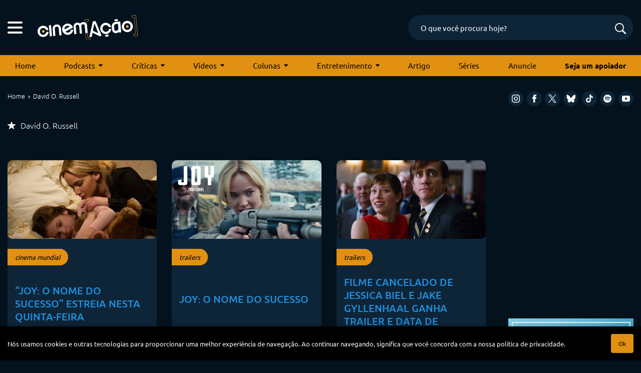

--- FILE ---
content_type: text/html; charset=UTF-8
request_url: https://cinemacao.com/tag/david-o-russell/
body_size: 18121
content:
<!DOCTYPE html>
<html lang="pt-BR">
<head>


<!-- Google Adsense -->
<script async src="https://pagead2.googlesyndication.com/pagead/js/adsbygoogle.js?client=ca-pub-1950044958695350"
   crossorigin="anonymous"></script>


<!-- Google Tag Manager -->
<script>(function(w,d,s,l,i){w[l]=w[l]||[];w[l].push({'gtm.start':
new Date().getTime(),event:'gtm.js'});var f=d.getElementsByTagName(s)[0],
j=d.createElement(s),dl=l!='dataLayer'?'&l='+l:'';j.async=true;j.src=
'https://www.googletagmanager.com/gtm.js?id='+i+dl;f.parentNode.insertBefore(j,f);
})(window,document,'script','dataLayer','GTM-M79R5L9');</script>
<!-- End Google Tag Manager -->
	

<!-- Start Facebook Pixel Code -->
<script>
!function(f,b,e,v,n,t,s){if(f.fbq)return;n=f.fbq=function(){n.callMethod?
n.callMethod.apply(n,arguments):n.queue.push(arguments)};if(!f._fbq)f._fbq=n;
n.push=n;n.loaded=!0;n.version='2.0';n.queue=[];t=b.createElement(e);t.async=!0;
t.src=v;s=b.getElementsByTagName(e)[0];s.parentNode.insertBefore(t,s)}(window,
document,'script','https://connect.facebook.net/en_US/fbevents.js');
fbq('init', '1181341821941291');
fbq('track', 'PageView');
</script>
<noscript><img height="1" width="1" style="display:none"
src="https://www.facebook.com/tr?id=1181341821941291&ev=PageView&noscript=1"
/></noscript>
<!-- End Facebook Pixel Code -->


<!-- Hotjar Tracking Code for cinemacao.com -->
<!-- <script>
    (function(h,o,t,j,a,r){
        h.hj=h.hj||function(){(h.hj.q=h.hj.q||[]).push(arguments)};
        h._hjSettings={hjid:66470,hjsv:6};
        a=o.getElementsByTagName('head')[0];
        r=o.createElement('script');r.async=1;
        r.src=t+h._hjSettings.hjid+j+h._hjSettings.hjsv;
        a.appendChild(r);
    })(window,document,'https://static.hotjar.com/c/hotjar-','.js?sv=');
</script>
 -->

<meta charset="UTF-8" />
<meta name="viewport" content="width=device-width, initial-scale=1, maximum-scale=5" />
<meta name="mobileoptimized" content="0" />


<!--favicon-->
<link rel="apple-touch-icon-precomposed" sizes="72x72" href="https://cinemacao.com/apple-touch-icon-72x72.png" />
<link rel="apple-touch-icon-precomposed" sizes="120x120" href="https://cinemacao.com/apple-touch-icon-120x120.png" />
<link rel="apple-touch-icon-precomposed" sizes="152x152" href="https://cinemacao.com/apple-touch-icon-152x152.png" />
<link rel="icon" type="image/png" href="https://cinemacao.com/favicon-32x32.png" sizes="32x32" />
<link rel="icon" type="image/png" href="https://cinemacao.com/favicon-16x16.png" sizes="16x16" />
<meta name="application-name" content="Cinem(ação)"/>
<link rel="icon" href="https://cinemacao.com/favicon.ico" />

<!--pingback-->
<link rel="pingback" href="">


<!--google fonts-->


<style type="text/css">@font-face {font-family:Ubuntu;font-style:normal;font-weight:300;src:url(/cf-fonts/s/ubuntu/5.0.11/greek/300/normal.woff2);unicode-range:U+0370-03FF;font-display:swap;}@font-face {font-family:Ubuntu;font-style:normal;font-weight:300;src:url(/cf-fonts/s/ubuntu/5.0.11/latin/300/normal.woff2);unicode-range:U+0000-00FF,U+0131,U+0152-0153,U+02BB-02BC,U+02C6,U+02DA,U+02DC,U+0304,U+0308,U+0329,U+2000-206F,U+2074,U+20AC,U+2122,U+2191,U+2193,U+2212,U+2215,U+FEFF,U+FFFD;font-display:swap;}@font-face {font-family:Ubuntu;font-style:normal;font-weight:300;src:url(/cf-fonts/s/ubuntu/5.0.11/cyrillic-ext/300/normal.woff2);unicode-range:U+0460-052F,U+1C80-1C88,U+20B4,U+2DE0-2DFF,U+A640-A69F,U+FE2E-FE2F;font-display:swap;}@font-face {font-family:Ubuntu;font-style:normal;font-weight:300;src:url(/cf-fonts/s/ubuntu/5.0.11/greek-ext/300/normal.woff2);unicode-range:U+1F00-1FFF;font-display:swap;}@font-face {font-family:Ubuntu;font-style:normal;font-weight:300;src:url(/cf-fonts/s/ubuntu/5.0.11/latin-ext/300/normal.woff2);unicode-range:U+0100-02AF,U+0304,U+0308,U+0329,U+1E00-1E9F,U+1EF2-1EFF,U+2020,U+20A0-20AB,U+20AD-20CF,U+2113,U+2C60-2C7F,U+A720-A7FF;font-display:swap;}@font-face {font-family:Ubuntu;font-style:normal;font-weight:300;src:url(/cf-fonts/s/ubuntu/5.0.11/cyrillic/300/normal.woff2);unicode-range:U+0301,U+0400-045F,U+0490-0491,U+04B0-04B1,U+2116;font-display:swap;}@font-face {font-family:Ubuntu;font-style:normal;font-weight:400;src:url(/cf-fonts/s/ubuntu/5.0.11/greek/400/normal.woff2);unicode-range:U+0370-03FF;font-display:swap;}@font-face {font-family:Ubuntu;font-style:normal;font-weight:400;src:url(/cf-fonts/s/ubuntu/5.0.11/greek-ext/400/normal.woff2);unicode-range:U+1F00-1FFF;font-display:swap;}@font-face {font-family:Ubuntu;font-style:normal;font-weight:400;src:url(/cf-fonts/s/ubuntu/5.0.11/cyrillic-ext/400/normal.woff2);unicode-range:U+0460-052F,U+1C80-1C88,U+20B4,U+2DE0-2DFF,U+A640-A69F,U+FE2E-FE2F;font-display:swap;}@font-face {font-family:Ubuntu;font-style:normal;font-weight:400;src:url(/cf-fonts/s/ubuntu/5.0.11/latin/400/normal.woff2);unicode-range:U+0000-00FF,U+0131,U+0152-0153,U+02BB-02BC,U+02C6,U+02DA,U+02DC,U+0304,U+0308,U+0329,U+2000-206F,U+2074,U+20AC,U+2122,U+2191,U+2193,U+2212,U+2215,U+FEFF,U+FFFD;font-display:swap;}@font-face {font-family:Ubuntu;font-style:normal;font-weight:400;src:url(/cf-fonts/s/ubuntu/5.0.11/cyrillic/400/normal.woff2);unicode-range:U+0301,U+0400-045F,U+0490-0491,U+04B0-04B1,U+2116;font-display:swap;}@font-face {font-family:Ubuntu;font-style:normal;font-weight:400;src:url(/cf-fonts/s/ubuntu/5.0.11/latin-ext/400/normal.woff2);unicode-range:U+0100-02AF,U+0304,U+0308,U+0329,U+1E00-1E9F,U+1EF2-1EFF,U+2020,U+20A0-20AB,U+20AD-20CF,U+2113,U+2C60-2C7F,U+A720-A7FF;font-display:swap;}@font-face {font-family:Ubuntu;font-style:normal;font-weight:500;src:url(/cf-fonts/s/ubuntu/5.0.11/cyrillic/500/normal.woff2);unicode-range:U+0301,U+0400-045F,U+0490-0491,U+04B0-04B1,U+2116;font-display:swap;}@font-face {font-family:Ubuntu;font-style:normal;font-weight:500;src:url(/cf-fonts/s/ubuntu/5.0.11/cyrillic-ext/500/normal.woff2);unicode-range:U+0460-052F,U+1C80-1C88,U+20B4,U+2DE0-2DFF,U+A640-A69F,U+FE2E-FE2F;font-display:swap;}@font-face {font-family:Ubuntu;font-style:normal;font-weight:500;src:url(/cf-fonts/s/ubuntu/5.0.11/latin-ext/500/normal.woff2);unicode-range:U+0100-02AF,U+0304,U+0308,U+0329,U+1E00-1E9F,U+1EF2-1EFF,U+2020,U+20A0-20AB,U+20AD-20CF,U+2113,U+2C60-2C7F,U+A720-A7FF;font-display:swap;}@font-face {font-family:Ubuntu;font-style:normal;font-weight:500;src:url(/cf-fonts/s/ubuntu/5.0.11/latin/500/normal.woff2);unicode-range:U+0000-00FF,U+0131,U+0152-0153,U+02BB-02BC,U+02C6,U+02DA,U+02DC,U+0304,U+0308,U+0329,U+2000-206F,U+2074,U+20AC,U+2122,U+2191,U+2193,U+2212,U+2215,U+FEFF,U+FFFD;font-display:swap;}@font-face {font-family:Ubuntu;font-style:normal;font-weight:500;src:url(/cf-fonts/s/ubuntu/5.0.11/greek/500/normal.woff2);unicode-range:U+0370-03FF;font-display:swap;}@font-face {font-family:Ubuntu;font-style:normal;font-weight:500;src:url(/cf-fonts/s/ubuntu/5.0.11/greek-ext/500/normal.woff2);unicode-range:U+1F00-1FFF;font-display:swap;}@font-face {font-family:Ubuntu;font-style:normal;font-weight:700;src:url(/cf-fonts/s/ubuntu/5.0.11/cyrillic-ext/700/normal.woff2);unicode-range:U+0460-052F,U+1C80-1C88,U+20B4,U+2DE0-2DFF,U+A640-A69F,U+FE2E-FE2F;font-display:swap;}@font-face {font-family:Ubuntu;font-style:normal;font-weight:700;src:url(/cf-fonts/s/ubuntu/5.0.11/greek/700/normal.woff2);unicode-range:U+0370-03FF;font-display:swap;}@font-face {font-family:Ubuntu;font-style:normal;font-weight:700;src:url(/cf-fonts/s/ubuntu/5.0.11/cyrillic/700/normal.woff2);unicode-range:U+0301,U+0400-045F,U+0490-0491,U+04B0-04B1,U+2116;font-display:swap;}@font-face {font-family:Ubuntu;font-style:normal;font-weight:700;src:url(/cf-fonts/s/ubuntu/5.0.11/latin/700/normal.woff2);unicode-range:U+0000-00FF,U+0131,U+0152-0153,U+02BB-02BC,U+02C6,U+02DA,U+02DC,U+0304,U+0308,U+0329,U+2000-206F,U+2074,U+20AC,U+2122,U+2191,U+2193,U+2212,U+2215,U+FEFF,U+FFFD;font-display:swap;}@font-face {font-family:Ubuntu;font-style:normal;font-weight:700;src:url(/cf-fonts/s/ubuntu/5.0.11/latin-ext/700/normal.woff2);unicode-range:U+0100-02AF,U+0304,U+0308,U+0329,U+1E00-1E9F,U+1EF2-1EFF,U+2020,U+20A0-20AB,U+20AD-20CF,U+2113,U+2C60-2C7F,U+A720-A7FF;font-display:swap;}@font-face {font-family:Ubuntu;font-style:normal;font-weight:700;src:url(/cf-fonts/s/ubuntu/5.0.11/greek-ext/700/normal.woff2);unicode-range:U+1F00-1FFF;font-display:swap;}</style>


<!--css primary-->
<link data-minify="1" rel="stylesheet" href="https://cinemacao.com/wp-content/cache/background-css/cinemacao.com/wp-content/cache/min/1/wp-content/themes/cinemacao-3/dist/css/app-primary.min.css?ver=1753990216&wpr_t=1769154966">


<!-- Global site tag (gtag.js) - Google Analytics -->
<script async src="https://www.googletagmanager.com/gtag/js?id=G-ZZK6N2SNSF"></script>
<script>
  window.dataLayer = window.dataLayer || [];
  function gtag(){dataLayer.push(arguments);}
  gtag('js', new Date());

  gtag('config', 'G-ZZK6N2SNSF');
</script>


<meta name='robots' content='index, follow, max-image-preview:large, max-snippet:-1, max-video-preview:-1' />

	<!-- This site is optimized with the Yoast SEO plugin v26.7 - https://yoast.com/wordpress/plugins/seo/ -->
	<title>Arquivo de David O. Russell - Cinem(ação): filmes, podcasts, críticas e tudo sobre cinema</title>
	<link rel="canonical" href="https://cinemacao.com/tag/david-o-russell/" />
	<meta property="og:locale" content="pt_BR" />
	<meta property="og:type" content="article" />
	<meta property="og:title" content="Arquivo de David O. Russell - Cinem(ação): filmes, podcasts, críticas e tudo sobre cinema" />
	<meta property="og:url" content="https://cinemacao.com/tag/david-o-russell/" />
	<meta property="og:site_name" content="Cinem(ação): filmes, podcasts, críticas e tudo sobre cinema" />
	<meta name="twitter:card" content="summary_large_image" />
	<script type="application/ld+json" class="yoast-schema-graph">{"@context":"https://schema.org","@graph":[{"@type":"CollectionPage","@id":"https://cinemacao.com/tag/david-o-russell/","url":"https://cinemacao.com/tag/david-o-russell/","name":"Arquivo de David O. Russell - Cinem(ação): filmes, podcasts, críticas e tudo sobre cinema","isPartOf":{"@id":"https://cinemacao.com/#website"},"primaryImageOfPage":{"@id":"https://cinemacao.com/tag/david-o-russell/#primaryimage"},"image":{"@id":"https://cinemacao.com/tag/david-o-russell/#primaryimage"},"thumbnailUrl":"https://cinemacao.com/wp-content/uploads/2016/01/joy-onomedosucesso-03.jpg","breadcrumb":{"@id":"https://cinemacao.com/tag/david-o-russell/#breadcrumb"},"inLanguage":"pt-BR"},{"@type":"ImageObject","inLanguage":"pt-BR","@id":"https://cinemacao.com/tag/david-o-russell/#primaryimage","url":"https://cinemacao.com/wp-content/uploads/2016/01/joy-onomedosucesso-03.jpg","contentUrl":"https://cinemacao.com/wp-content/uploads/2016/01/joy-onomedosucesso-03.jpg","width":700,"height":467},{"@type":"BreadcrumbList","@id":"https://cinemacao.com/tag/david-o-russell/#breadcrumb","itemListElement":[{"@type":"ListItem","position":1,"name":"Início","item":"https://cinemacao.com/"},{"@type":"ListItem","position":2,"name":"David O. Russell"}]},{"@type":"WebSite","@id":"https://cinemacao.com/#website","url":"https://cinemacao.com/","name":"Cinem(ação): filmes, podcasts, críticas e tudo sobre cinema","description":"Cinem(ação): filmes, podcasts, críticas e tudo sobre cinema","potentialAction":[{"@type":"SearchAction","target":{"@type":"EntryPoint","urlTemplate":"https://cinemacao.com/?s={search_term_string}"},"query-input":{"@type":"PropertyValueSpecification","valueRequired":true,"valueName":"search_term_string"}}],"inLanguage":"pt-BR"}]}</script>
	<!-- / Yoast SEO plugin. -->


<link rel="alternate" type="application/rss+xml" title="Feed de tag para Cinem(ação): filmes, podcasts, críticas e tudo sobre cinema &raquo; David O. Russell" href="https://cinemacao.com/tag/david-o-russell/feed/" />
<style id='wp-img-auto-sizes-contain-inline-css' type='text/css'>
img:is([sizes=auto i],[sizes^="auto," i]){contain-intrinsic-size:3000px 1500px}
/*# sourceURL=wp-img-auto-sizes-contain-inline-css */
</style>
<style id='wp-block-library-inline-css' type='text/css'>
:root{--wp-block-synced-color:#7a00df;--wp-block-synced-color--rgb:122,0,223;--wp-bound-block-color:var(--wp-block-synced-color);--wp-editor-canvas-background:#ddd;--wp-admin-theme-color:#007cba;--wp-admin-theme-color--rgb:0,124,186;--wp-admin-theme-color-darker-10:#006ba1;--wp-admin-theme-color-darker-10--rgb:0,107,160.5;--wp-admin-theme-color-darker-20:#005a87;--wp-admin-theme-color-darker-20--rgb:0,90,135;--wp-admin-border-width-focus:2px}@media (min-resolution:192dpi){:root{--wp-admin-border-width-focus:1.5px}}.wp-element-button{cursor:pointer}:root .has-very-light-gray-background-color{background-color:#eee}:root .has-very-dark-gray-background-color{background-color:#313131}:root .has-very-light-gray-color{color:#eee}:root .has-very-dark-gray-color{color:#313131}:root .has-vivid-green-cyan-to-vivid-cyan-blue-gradient-background{background:linear-gradient(135deg,#00d084,#0693e3)}:root .has-purple-crush-gradient-background{background:linear-gradient(135deg,#34e2e4,#4721fb 50%,#ab1dfe)}:root .has-hazy-dawn-gradient-background{background:linear-gradient(135deg,#faaca8,#dad0ec)}:root .has-subdued-olive-gradient-background{background:linear-gradient(135deg,#fafae1,#67a671)}:root .has-atomic-cream-gradient-background{background:linear-gradient(135deg,#fdd79a,#004a59)}:root .has-nightshade-gradient-background{background:linear-gradient(135deg,#330968,#31cdcf)}:root .has-midnight-gradient-background{background:linear-gradient(135deg,#020381,#2874fc)}:root{--wp--preset--font-size--normal:16px;--wp--preset--font-size--huge:42px}.has-regular-font-size{font-size:1em}.has-larger-font-size{font-size:2.625em}.has-normal-font-size{font-size:var(--wp--preset--font-size--normal)}.has-huge-font-size{font-size:var(--wp--preset--font-size--huge)}.has-text-align-center{text-align:center}.has-text-align-left{text-align:left}.has-text-align-right{text-align:right}.has-fit-text{white-space:nowrap!important}#end-resizable-editor-section{display:none}.aligncenter{clear:both}.items-justified-left{justify-content:flex-start}.items-justified-center{justify-content:center}.items-justified-right{justify-content:flex-end}.items-justified-space-between{justify-content:space-between}.screen-reader-text{border:0;clip-path:inset(50%);height:1px;margin:-1px;overflow:hidden;padding:0;position:absolute;width:1px;word-wrap:normal!important}.screen-reader-text:focus{background-color:#ddd;clip-path:none;color:#444;display:block;font-size:1em;height:auto;left:5px;line-height:normal;padding:15px 23px 14px;text-decoration:none;top:5px;width:auto;z-index:100000}html :where(.has-border-color){border-style:solid}html :where([style*=border-top-color]){border-top-style:solid}html :where([style*=border-right-color]){border-right-style:solid}html :where([style*=border-bottom-color]){border-bottom-style:solid}html :where([style*=border-left-color]){border-left-style:solid}html :where([style*=border-width]){border-style:solid}html :where([style*=border-top-width]){border-top-style:solid}html :where([style*=border-right-width]){border-right-style:solid}html :where([style*=border-bottom-width]){border-bottom-style:solid}html :where([style*=border-left-width]){border-left-style:solid}html :where(img[class*=wp-image-]){height:auto;max-width:100%}:where(figure){margin:0 0 1em}html :where(.is-position-sticky){--wp-admin--admin-bar--position-offset:var(--wp-admin--admin-bar--height,0px)}@media screen and (max-width:600px){html :where(.is-position-sticky){--wp-admin--admin-bar--position-offset:0px}}

/*# sourceURL=wp-block-library-inline-css */
</style><style id='wp-block-paragraph-inline-css' type='text/css'>
.is-small-text{font-size:.875em}.is-regular-text{font-size:1em}.is-large-text{font-size:2.25em}.is-larger-text{font-size:3em}.has-drop-cap:not(:focus):first-letter{float:left;font-size:8.4em;font-style:normal;font-weight:100;line-height:.68;margin:.05em .1em 0 0;text-transform:uppercase}body.rtl .has-drop-cap:not(:focus):first-letter{float:none;margin-left:.1em}p.has-drop-cap.has-background{overflow:hidden}:root :where(p.has-background){padding:1.25em 2.375em}:where(p.has-text-color:not(.has-link-color)) a{color:inherit}p.has-text-align-left[style*="writing-mode:vertical-lr"],p.has-text-align-right[style*="writing-mode:vertical-rl"]{rotate:180deg}
/*# sourceURL=https://cinemacao.com/wp-includes/blocks/paragraph/style.min.css */
</style>
<style id='global-styles-inline-css' type='text/css'>
:root{--wp--preset--aspect-ratio--square: 1;--wp--preset--aspect-ratio--4-3: 4/3;--wp--preset--aspect-ratio--3-4: 3/4;--wp--preset--aspect-ratio--3-2: 3/2;--wp--preset--aspect-ratio--2-3: 2/3;--wp--preset--aspect-ratio--16-9: 16/9;--wp--preset--aspect-ratio--9-16: 9/16;--wp--preset--color--black: #000000;--wp--preset--color--cyan-bluish-gray: #abb8c3;--wp--preset--color--white: #ffffff;--wp--preset--color--pale-pink: #f78da7;--wp--preset--color--vivid-red: #cf2e2e;--wp--preset--color--luminous-vivid-orange: #ff6900;--wp--preset--color--luminous-vivid-amber: #fcb900;--wp--preset--color--light-green-cyan: #7bdcb5;--wp--preset--color--vivid-green-cyan: #00d084;--wp--preset--color--pale-cyan-blue: #8ed1fc;--wp--preset--color--vivid-cyan-blue: #0693e3;--wp--preset--color--vivid-purple: #9b51e0;--wp--preset--gradient--vivid-cyan-blue-to-vivid-purple: linear-gradient(135deg,rgb(6,147,227) 0%,rgb(155,81,224) 100%);--wp--preset--gradient--light-green-cyan-to-vivid-green-cyan: linear-gradient(135deg,rgb(122,220,180) 0%,rgb(0,208,130) 100%);--wp--preset--gradient--luminous-vivid-amber-to-luminous-vivid-orange: linear-gradient(135deg,rgb(252,185,0) 0%,rgb(255,105,0) 100%);--wp--preset--gradient--luminous-vivid-orange-to-vivid-red: linear-gradient(135deg,rgb(255,105,0) 0%,rgb(207,46,46) 100%);--wp--preset--gradient--very-light-gray-to-cyan-bluish-gray: linear-gradient(135deg,rgb(238,238,238) 0%,rgb(169,184,195) 100%);--wp--preset--gradient--cool-to-warm-spectrum: linear-gradient(135deg,rgb(74,234,220) 0%,rgb(151,120,209) 20%,rgb(207,42,186) 40%,rgb(238,44,130) 60%,rgb(251,105,98) 80%,rgb(254,248,76) 100%);--wp--preset--gradient--blush-light-purple: linear-gradient(135deg,rgb(255,206,236) 0%,rgb(152,150,240) 100%);--wp--preset--gradient--blush-bordeaux: linear-gradient(135deg,rgb(254,205,165) 0%,rgb(254,45,45) 50%,rgb(107,0,62) 100%);--wp--preset--gradient--luminous-dusk: linear-gradient(135deg,rgb(255,203,112) 0%,rgb(199,81,192) 50%,rgb(65,88,208) 100%);--wp--preset--gradient--pale-ocean: linear-gradient(135deg,rgb(255,245,203) 0%,rgb(182,227,212) 50%,rgb(51,167,181) 100%);--wp--preset--gradient--electric-grass: linear-gradient(135deg,rgb(202,248,128) 0%,rgb(113,206,126) 100%);--wp--preset--gradient--midnight: linear-gradient(135deg,rgb(2,3,129) 0%,rgb(40,116,252) 100%);--wp--preset--font-size--small: 13px;--wp--preset--font-size--medium: 20px;--wp--preset--font-size--large: 36px;--wp--preset--font-size--x-large: 42px;--wp--preset--spacing--20: 0.44rem;--wp--preset--spacing--30: 0.67rem;--wp--preset--spacing--40: 1rem;--wp--preset--spacing--50: 1.5rem;--wp--preset--spacing--60: 2.25rem;--wp--preset--spacing--70: 3.38rem;--wp--preset--spacing--80: 5.06rem;--wp--preset--shadow--natural: 6px 6px 9px rgba(0, 0, 0, 0.2);--wp--preset--shadow--deep: 12px 12px 50px rgba(0, 0, 0, 0.4);--wp--preset--shadow--sharp: 6px 6px 0px rgba(0, 0, 0, 0.2);--wp--preset--shadow--outlined: 6px 6px 0px -3px rgb(255, 255, 255), 6px 6px rgb(0, 0, 0);--wp--preset--shadow--crisp: 6px 6px 0px rgb(0, 0, 0);}:where(.is-layout-flex){gap: 0.5em;}:where(.is-layout-grid){gap: 0.5em;}body .is-layout-flex{display: flex;}.is-layout-flex{flex-wrap: wrap;align-items: center;}.is-layout-flex > :is(*, div){margin: 0;}body .is-layout-grid{display: grid;}.is-layout-grid > :is(*, div){margin: 0;}:where(.wp-block-columns.is-layout-flex){gap: 2em;}:where(.wp-block-columns.is-layout-grid){gap: 2em;}:where(.wp-block-post-template.is-layout-flex){gap: 1.25em;}:where(.wp-block-post-template.is-layout-grid){gap: 1.25em;}.has-black-color{color: var(--wp--preset--color--black) !important;}.has-cyan-bluish-gray-color{color: var(--wp--preset--color--cyan-bluish-gray) !important;}.has-white-color{color: var(--wp--preset--color--white) !important;}.has-pale-pink-color{color: var(--wp--preset--color--pale-pink) !important;}.has-vivid-red-color{color: var(--wp--preset--color--vivid-red) !important;}.has-luminous-vivid-orange-color{color: var(--wp--preset--color--luminous-vivid-orange) !important;}.has-luminous-vivid-amber-color{color: var(--wp--preset--color--luminous-vivid-amber) !important;}.has-light-green-cyan-color{color: var(--wp--preset--color--light-green-cyan) !important;}.has-vivid-green-cyan-color{color: var(--wp--preset--color--vivid-green-cyan) !important;}.has-pale-cyan-blue-color{color: var(--wp--preset--color--pale-cyan-blue) !important;}.has-vivid-cyan-blue-color{color: var(--wp--preset--color--vivid-cyan-blue) !important;}.has-vivid-purple-color{color: var(--wp--preset--color--vivid-purple) !important;}.has-black-background-color{background-color: var(--wp--preset--color--black) !important;}.has-cyan-bluish-gray-background-color{background-color: var(--wp--preset--color--cyan-bluish-gray) !important;}.has-white-background-color{background-color: var(--wp--preset--color--white) !important;}.has-pale-pink-background-color{background-color: var(--wp--preset--color--pale-pink) !important;}.has-vivid-red-background-color{background-color: var(--wp--preset--color--vivid-red) !important;}.has-luminous-vivid-orange-background-color{background-color: var(--wp--preset--color--luminous-vivid-orange) !important;}.has-luminous-vivid-amber-background-color{background-color: var(--wp--preset--color--luminous-vivid-amber) !important;}.has-light-green-cyan-background-color{background-color: var(--wp--preset--color--light-green-cyan) !important;}.has-vivid-green-cyan-background-color{background-color: var(--wp--preset--color--vivid-green-cyan) !important;}.has-pale-cyan-blue-background-color{background-color: var(--wp--preset--color--pale-cyan-blue) !important;}.has-vivid-cyan-blue-background-color{background-color: var(--wp--preset--color--vivid-cyan-blue) !important;}.has-vivid-purple-background-color{background-color: var(--wp--preset--color--vivid-purple) !important;}.has-black-border-color{border-color: var(--wp--preset--color--black) !important;}.has-cyan-bluish-gray-border-color{border-color: var(--wp--preset--color--cyan-bluish-gray) !important;}.has-white-border-color{border-color: var(--wp--preset--color--white) !important;}.has-pale-pink-border-color{border-color: var(--wp--preset--color--pale-pink) !important;}.has-vivid-red-border-color{border-color: var(--wp--preset--color--vivid-red) !important;}.has-luminous-vivid-orange-border-color{border-color: var(--wp--preset--color--luminous-vivid-orange) !important;}.has-luminous-vivid-amber-border-color{border-color: var(--wp--preset--color--luminous-vivid-amber) !important;}.has-light-green-cyan-border-color{border-color: var(--wp--preset--color--light-green-cyan) !important;}.has-vivid-green-cyan-border-color{border-color: var(--wp--preset--color--vivid-green-cyan) !important;}.has-pale-cyan-blue-border-color{border-color: var(--wp--preset--color--pale-cyan-blue) !important;}.has-vivid-cyan-blue-border-color{border-color: var(--wp--preset--color--vivid-cyan-blue) !important;}.has-vivid-purple-border-color{border-color: var(--wp--preset--color--vivid-purple) !important;}.has-vivid-cyan-blue-to-vivid-purple-gradient-background{background: var(--wp--preset--gradient--vivid-cyan-blue-to-vivid-purple) !important;}.has-light-green-cyan-to-vivid-green-cyan-gradient-background{background: var(--wp--preset--gradient--light-green-cyan-to-vivid-green-cyan) !important;}.has-luminous-vivid-amber-to-luminous-vivid-orange-gradient-background{background: var(--wp--preset--gradient--luminous-vivid-amber-to-luminous-vivid-orange) !important;}.has-luminous-vivid-orange-to-vivid-red-gradient-background{background: var(--wp--preset--gradient--luminous-vivid-orange-to-vivid-red) !important;}.has-very-light-gray-to-cyan-bluish-gray-gradient-background{background: var(--wp--preset--gradient--very-light-gray-to-cyan-bluish-gray) !important;}.has-cool-to-warm-spectrum-gradient-background{background: var(--wp--preset--gradient--cool-to-warm-spectrum) !important;}.has-blush-light-purple-gradient-background{background: var(--wp--preset--gradient--blush-light-purple) !important;}.has-blush-bordeaux-gradient-background{background: var(--wp--preset--gradient--blush-bordeaux) !important;}.has-luminous-dusk-gradient-background{background: var(--wp--preset--gradient--luminous-dusk) !important;}.has-pale-ocean-gradient-background{background: var(--wp--preset--gradient--pale-ocean) !important;}.has-electric-grass-gradient-background{background: var(--wp--preset--gradient--electric-grass) !important;}.has-midnight-gradient-background{background: var(--wp--preset--gradient--midnight) !important;}.has-small-font-size{font-size: var(--wp--preset--font-size--small) !important;}.has-medium-font-size{font-size: var(--wp--preset--font-size--medium) !important;}.has-large-font-size{font-size: var(--wp--preset--font-size--large) !important;}.has-x-large-font-size{font-size: var(--wp--preset--font-size--x-large) !important;}
/*# sourceURL=global-styles-inline-css */
</style>

<style id='classic-theme-styles-inline-css' type='text/css'>
/*! This file is auto-generated */
.wp-block-button__link{color:#fff;background-color:#32373c;border-radius:9999px;box-shadow:none;text-decoration:none;padding:calc(.667em + 2px) calc(1.333em + 2px);font-size:1.125em}.wp-block-file__button{background:#32373c;color:#fff;text-decoration:none}
/*# sourceURL=/wp-includes/css/classic-themes.min.css */
</style>
<link data-minify="1" rel='stylesheet' id='contact-form-7-css' href='https://cinemacao.com/wp-content/cache/min/1/wp-content/plugins/contact-form-7/includes/css/styles.css?ver=1753990216' type='text/css' media='all' />
<link rel="https://api.w.org/" href="https://cinemacao.com/wp-json/" /><link rel="alternate" title="JSON" type="application/json" href="https://cinemacao.com/wp-json/wp/v2/tags/7618" /><link rel="EditURI" type="application/rsd+xml" title="RSD" href="https://cinemacao.com/xmlrpc.php?rsd" />
<meta name="generator" content="WordPress 6.9" />
<noscript><style id="rocket-lazyload-nojs-css">.rll-youtube-player, [data-lazy-src]{display:none !important;}</style></noscript><style id="wpr-lazyload-bg"></style><style id="wpr-lazyload-bg-exclusion"></style>
<noscript>
<style id="wpr-lazyload-bg-nostyle">:root{--wpr-bg-2f241662-fdc3-490b-a083-5eb6b49d1947: url('../../../../../../../../../../../../themes/cinemacao-3/images/preloader.svg');}:root{--wpr-bg-4df05583-79ae-478d-be57-dd16104d5e82: url('../../../../../../../../themes/cinemacao-3/dist/css/owl.video.play.png');}</style>
</noscript>
<script type="application/javascript">const rocket_pairs = [{"selector":".ajax-loader","style":":root{--wpr-bg-2f241662-fdc3-490b-a083-5eb6b49d1947: url('..\/..\/..\/..\/..\/..\/..\/..\/..\/..\/..\/..\/themes\/cinemacao-3\/images\/preloader.svg');}","hash":"2f241662-fdc3-490b-a083-5eb6b49d1947"},{"selector":".owl-carousel .owl-video-play-icon","style":":root{--wpr-bg-4df05583-79ae-478d-be57-dd16104d5e82: url('..\/..\/..\/..\/..\/..\/..\/..\/themes\/cinemacao-3\/dist\/css\/owl.video.play.png');}","hash":"4df05583-79ae-478d-be57-dd16104d5e82"}]; const rocket_excluded_pairs = [];</script></head>
<body>

<!-- Google Tag Manager (noscript) -->
<noscript><iframe src="https://www.googletagmanager.com/ns.html?id=GTM-M79R5L9"
height="0" width="0" style="display:none;visibility:hidden"></iframe></noscript>
<!-- End Google Tag Manager (noscript) -->



<script>(function(d, s, id) {
  var js, fjs = d.getElementsByTagName(s)[0];
  if (d.getElementById(id)) return;
  js = d.createElement(s); js.id = id;
  js.src = "//connect.facebook.net/pt_BR/sdk.js#xfbml=1&appId=116885578333365&version=v2.0";
  fjs.parentNode.insertBefore(js, fjs);
}(document, 'script', 'facebook-jssdk'));</script>

<div id="top"></div>

<header class="container">
	<div class="row">
		<div class="col-12 header-container">
			<div class="hamburger">
			    <span class="line"></span>
			    <span class="line"></span>
			    <span class="line"></span>
			</div>

	    	<a class="logo" href="https://cinemacao.com">
	    		<img src="https://cinemacao.com/wp-content/themes/cinemacao-3/images/cinemacao-logo.svg" alt="Cinemação" width="200" height="49" loading="eager">
	    	</a>

	    	<form class="header-search" method="get" action="https://cinemacao.com">
			    <input type="text" name="s" value="" placeholder="O que você procura hoje?" autocomplete="off">
			    <input type="hidden" name="post_type" value="post">
			    <button type="submit"  value="" class="search-submit" title="Buscar"><span class="icon-search"></span></button>

			    <div class="header-search-suggestions">
			        <div class="header-search-suggestions__preloader">
			            <img src="data:image/svg+xml,%3Csvg%20xmlns='http://www.w3.org/2000/svg'%20viewBox='0%200%2050%2050'%3E%3C/svg%3E" width="50" height="50" data-lazy-src="https://cinemacao.com/wp-content/themes/cinemacao-3/images/preloader.svg"><noscript><img src="https://cinemacao.com/wp-content/themes/cinemacao-3/images/preloader.svg" width="50" height="50"></noscript>
			        </div>

			        <div class="header-search-suggestions__content"></div>
			    </div>
			</form>	

			<div class="header-social-mobile">
				<div class="social-media">
	<a target="_blank" rel="noopener" title="Instagram" href="https://www.instagram.com/cinemacao/"><span class="icon-instagram"></span></a>
	<a target="_blank" rel="noopener" title="Facebook" href="https://www.facebook.com/cinemacao"><span class="icon-facebook"></span></a>
	<a target="_blank" rel="noopener" title="X" href="https://twitter.com/cinemacao"><span class="icon-x"></span></a>
	<a target="_blank" rel="noopener" title="BlueSky" href="https://bsky.app/profile/cinemacao.com"><span class="icon-bluesky"></span></a>
	<a target="_blank" rel="noopener" title="TikTok" href="https://www.tiktok.com/@cinemacao"><span class="icon-tik-tok"></span></a>
	<a target="_blank" rel="noopener" title="Spotify" href="https://open.spotify.com/show/4iliS7YGfL5ddMEcAeDUh9?si=L16JJ8G5Q8OKTzhEiTSn9A&nd=1"><span class="icon-spotify"></span></a>
	<a target="_blank" rel="noopener" title="Youtube" href="https://www.youtube.com/cinemacao"><span class="icon-youtube"></span></a>
</div>
		
			</div>			    
	    </div>    
	</div><!--row-->
</header><!--container-->


<div class="navmenu-container">
	<div class="container">
	    <div class="row">
	        <div class="col-12">
		    	<nav class="navmenu">
		    		<ul id="menu-cabecalho" class="menu"><li id="menu-item-76619" class="menu-item menu-item-type-post_type menu-item-object-page menu-item-home menu-item-76619"><a href="https://cinemacao.com/">Home</a></li>
<li id="menu-item-76620" class="menu-item menu-item-type-taxonomy menu-item-object-category menu-item-has-children menu-item-76620"><a href="https://cinemacao.com/category/podcast/podcasts/">Podcasts</a>
<ul class="sub-menu">
	<li id="menu-item-76622" class="menu-item menu-item-type-taxonomy menu-item-object-category menu-item-76622"><a href="https://cinemacao.com/category/podcast/podcasts/">Podcast Cinem(ação)</a></li>
	<li id="menu-item-76621" class="menu-item menu-item-type-taxonomy menu-item-object-category menu-item-76621"><a href="https://cinemacao.com/category/podcast/biografias/">Biografias</a></li>
	<li id="menu-item-76623" class="menu-item menu-item-type-taxonomy menu-item-object-category menu-item-76623"><a href="https://cinemacao.com/category/podcast/segundo-corte/">Segundo Corte</a></li>
</ul>
</li>
<li id="menu-item-76624" class="menu-item menu-item-type-taxonomy menu-item-object-category menu-item-has-children menu-item-76624"><a href="https://cinemacao.com/category/criticas/">Críticas</a>
<ul class="sub-menu">
	<li id="menu-item-76625" class="menu-item menu-item-type-taxonomy menu-item-object-category menu-item-76625"><a href="https://cinemacao.com/category/criticas/1-claquete/">1 Claquete</a></li>
	<li id="menu-item-76626" class="menu-item menu-item-type-taxonomy menu-item-object-category menu-item-76626"><a href="https://cinemacao.com/category/criticas/2-claquetes/">2 Claquetes</a></li>
	<li id="menu-item-76627" class="menu-item menu-item-type-taxonomy menu-item-object-category menu-item-76627"><a href="https://cinemacao.com/category/criticas/3-claquetes/">3 Claquetes</a></li>
	<li id="menu-item-76628" class="menu-item menu-item-type-taxonomy menu-item-object-category menu-item-76628"><a href="https://cinemacao.com/category/criticas/4-claquetes/">4 Claquetes</a></li>
	<li id="menu-item-76629" class="menu-item menu-item-type-taxonomy menu-item-object-category menu-item-76629"><a href="https://cinemacao.com/category/criticas/5-claquetes/">5 Claquetes</a></li>
</ul>
</li>
<li id="menu-item-76631" class="menu-item menu-item-type-taxonomy menu-item-object-category menu-item-has-children menu-item-76631"><a href="https://cinemacao.com/category/videos/">Vídeos</a>
<ul class="sub-menu">
	<li id="menu-item-76630" class="menu-item menu-item-type-taxonomy menu-item-object-category menu-item-76630"><a href="https://cinemacao.com/category/videos/trailers/">Trailers</a></li>
	<li id="menu-item-76632" class="menu-item menu-item-type-taxonomy menu-item-object-category menu-item-76632"><a href="https://cinemacao.com/category/videos/youtube/">Youtube</a></li>
</ul>
</li>
<li id="menu-item-76634" class="menu-item menu-item-type-taxonomy menu-item-object-category menu-item-has-children menu-item-76634"><a href="https://cinemacao.com/category/colunas/">Colunas</a>
<ul class="sub-menu">
	<li id="menu-item-76633" class="menu-item menu-item-type-taxonomy menu-item-object-category menu-item-76633"><a href="https://cinemacao.com/category/colunas/cinema-e-algo-mais/">Cinema e algo mais</a></li>
	<li id="menu-item-76635" class="menu-item menu-item-type-taxonomy menu-item-object-category menu-item-76635"><a href="https://cinemacao.com/category/colunas/eu-cinefilo/">Eu Cinéfilo</a></li>
	<li id="menu-item-76636" class="menu-item menu-item-type-taxonomy menu-item-object-category menu-item-76636"><a href="https://cinemacao.com/category/colunas/simplificando-cinema/">Simplificando Cinema</a></li>
</ul>
</li>
<li id="menu-item-76637" class="menu-item menu-item-type-taxonomy menu-item-object-category menu-item-has-children menu-item-76637"><a href="https://cinemacao.com/category/entretenimento/">Entretenimento</a>
<ul class="sub-menu">
	<li id="menu-item-76639" class="menu-item menu-item-type-taxonomy menu-item-object-category menu-item-76639"><a href="https://cinemacao.com/category/entretenimento/be-a-ba-cinematografico/">Bê-a-bá Cinematográfico</a></li>
	<li id="menu-item-76640" class="menu-item menu-item-type-taxonomy menu-item-object-category menu-item-76640"><a href="https://cinemacao.com/category/entretenimento/cinema-mundial/">Cinema Mundial</a></li>
	<li id="menu-item-76641" class="menu-item menu-item-type-taxonomy menu-item-object-category menu-item-76641"><a href="https://cinemacao.com/category/entretenimento/cinema-nacional/">Cinema Nacional</a></li>
	<li id="menu-item-76642" class="menu-item menu-item-type-taxonomy menu-item-object-category menu-item-76642"><a href="https://cinemacao.com/category/entretenimento/conexao-sundance/">Conexão Sundance</a></li>
	<li id="menu-item-76643" class="menu-item menu-item-type-taxonomy menu-item-object-category menu-item-76643"><a href="https://cinemacao.com/category/entretenimento/dica-de-filme-2/">Dica de Filme</a></li>
	<li id="menu-item-76644" class="menu-item menu-item-type-taxonomy menu-item-object-category menu-item-76644"><a href="https://cinemacao.com/category/entretenimento/entrevistas/">Entrevistas</a></li>
	<li id="menu-item-76645" class="menu-item menu-item-type-taxonomy menu-item-object-category menu-item-76645"><a href="https://cinemacao.com/category/entretenimento/lancamentos/">Lançamentos</a></li>
	<li id="menu-item-76646" class="menu-item menu-item-type-taxonomy menu-item-object-category menu-item-76646"><a href="https://cinemacao.com/category/entretenimento/mostrasp/">Mostra de SP</a></li>
	<li id="menu-item-76647" class="menu-item menu-item-type-taxonomy menu-item-object-category menu-item-76647"><a href="https://cinemacao.com/category/entretenimento/netflix/">Netflix</a></li>
</ul>
</li>
<li id="menu-item-76638" class="menu-item menu-item-type-taxonomy menu-item-object-category menu-item-76638"><a href="https://cinemacao.com/category/entretenimento/artigo/">Artigo</a></li>
<li id="menu-item-76648" class="menu-item menu-item-type-taxonomy menu-item-object-category menu-item-76648"><a href="https://cinemacao.com/category/entretenimento/series/">Séries</a></li>
<li id="menu-item-78276" class="menu-item menu-item-type-custom menu-item-object-custom menu-item-78276"><a href="https://cinemacao.short.gy/anuncie">Anuncie</a></li>
<li id="menu-item-76650" class="menu-item menu-item-type-custom menu-item-object-custom menu-item-76650"><a href="https://cinemacao.short.gy/apoiase"><strong>Seja um apoiador</strong></a></li>
</ul>		    	</nav>
		    </div>
	    </div><!--row-->
	</div><!--container-->
</div>


<nav class="hamburger-menu">
	<div class="hamburger-menu-scrollbar" data-simplebar>
		<p>Menu</p>
		<div class="hamburger-menu-close"><span class="icon-close"></span></div>
		<ul>
			<li id="menu-item-76651" class="menu-item menu-item-type-custom menu-item-object-custom menu-item-has-children menu-item-76651"><a href="#">O Cinem(ação)</a>
<ul class="sub-menu">
	<li id="menu-item-76656" class="menu-item menu-item-type-post_type menu-item-object-page menu-item-76656"><a href="https://cinemacao.com/cinemacao/">Quem somos</a></li>
	<li id="menu-item-76653" class="menu-item menu-item-type-post_type menu-item-object-page menu-item-76653"><a href="https://cinemacao.com/equipe-2/">Equipe</a></li>
	<li id="menu-item-76655" class="menu-item menu-item-type-post_type menu-item-object-page menu-item-76655"><a href="https://cinemacao.com/anuncie/">Anuncie</a></li>
	<li id="menu-item-76654" class="menu-item menu-item-type-post_type menu-item-object-page menu-item-76654"><a href="https://cinemacao.com/politica-de-privacidade-e-termos-de-uso/">Política de privacidade e termos de uso</a></li>
</ul>
</li>
<li id="menu-item-76657" class="menu-item menu-item-type-taxonomy menu-item-object-category menu-item-has-children menu-item-76657"><a href="https://cinemacao.com/category/podcast/">Nossos Podcasts</a>
<ul class="sub-menu">
	<li id="menu-item-76659" class="menu-item menu-item-type-taxonomy menu-item-object-category menu-item-76659"><a href="https://cinemacao.com/category/podcast/podcasts/">Podcast Cinem(ação)</a></li>
	<li id="menu-item-76658" class="menu-item menu-item-type-taxonomy menu-item-object-category menu-item-76658"><a href="https://cinemacao.com/category/podcast/geracao-m/">Geração M</a></li>
	<li id="menu-item-77790" class="menu-item menu-item-type-taxonomy menu-item-object-category menu-item-77790"><a href="https://cinemacao.com/category/podcast/as-mathildas/">As Mathildas</a></li>
	<li id="menu-item-77791" class="menu-item menu-item-type-taxonomy menu-item-object-category menu-item-77791"><a href="https://cinemacao.com/category/podcast/biografias/">Biografias</a></li>
	<li id="menu-item-77792" class="menu-item menu-item-type-taxonomy menu-item-object-category menu-item-77792"><a href="https://cinemacao.com/category/podcast/drops/">Drops</a></li>
	<li id="menu-item-77793" class="menu-item menu-item-type-taxonomy menu-item-object-category menu-item-77793"><a href="https://cinemacao.com/category/podcast/indicacao/">Indic(ação)</a></li>
	<li id="menu-item-77794" class="menu-item menu-item-type-taxonomy menu-item-object-category menu-item-77794"><a href="https://cinemacao.com/category/podcast/segundo-corte/">Segundo Corte</a></li>
</ul>
</li>
<li id="menu-item-76666" class="menu-item menu-item-type-taxonomy menu-item-object-category menu-item-has-children menu-item-76666"><a href="https://cinemacao.com/category/criticas/">Críticas</a>
<ul class="sub-menu">
	<li id="menu-item-76660" class="menu-item menu-item-type-taxonomy menu-item-object-category menu-item-76660"><a href="https://cinemacao.com/category/criticas/1-claquete/">1 Claquete</a></li>
	<li id="menu-item-76661" class="menu-item menu-item-type-taxonomy menu-item-object-category menu-item-76661"><a href="https://cinemacao.com/category/criticas/2-claquetes/">2 Claquetes</a></li>
	<li id="menu-item-76662" class="menu-item menu-item-type-taxonomy menu-item-object-category menu-item-76662"><a href="https://cinemacao.com/category/criticas/3-claquetes/">3 Claquetes</a></li>
	<li id="menu-item-76663" class="menu-item menu-item-type-taxonomy menu-item-object-category menu-item-76663"><a href="https://cinemacao.com/category/criticas/4-claquetes/">4 Claquetes</a></li>
	<li id="menu-item-76664" class="menu-item menu-item-type-taxonomy menu-item-object-category menu-item-76664"><a href="https://cinemacao.com/category/criticas/5-claquetes/">5 Claquetes</a></li>
</ul>
</li>
<li id="menu-item-76665" class="menu-item menu-item-type-taxonomy menu-item-object-category menu-item-has-children menu-item-76665"><a href="https://cinemacao.com/category/colunas/">Colunas</a>
<ul class="sub-menu">
	<li id="menu-item-76670" class="menu-item menu-item-type-taxonomy menu-item-object-category menu-item-76670"><a href="https://cinemacao.com/category/colunas/cinema-e-algo-mais/">Cinema e algo mais</a></li>
	<li id="menu-item-76668" class="menu-item menu-item-type-taxonomy menu-item-object-category menu-item-76668"><a href="https://cinemacao.com/category/colunas/cinestreia/">Cin(estreia)</a></li>
	<li id="menu-item-76671" class="menu-item menu-item-type-taxonomy menu-item-object-category menu-item-76671"><a href="https://cinemacao.com/category/colunas/cinemasong/">Cinema(song)</a></li>
	<li id="menu-item-76672" class="menu-item menu-item-type-taxonomy menu-item-object-category menu-item-76672"><a href="https://cinemacao.com/category/colunas/eu-cinefilo/">Eu Cinéfilo</a></li>
	<li id="menu-item-76673" class="menu-item menu-item-type-taxonomy menu-item-object-category menu-item-76673"><a href="https://cinemacao.com/category/colunas/rochas/">Rocha)S(</a></li>
	<li id="menu-item-76675" class="menu-item menu-item-type-taxonomy menu-item-object-category menu-item-76675"><a href="https://cinemacao.com/category/colunas/trash-freak/">Trash Freak</a></li>
	<li id="menu-item-76669" class="menu-item menu-item-type-taxonomy menu-item-object-category menu-item-76669"><a href="https://cinemacao.com/category/colunas/cinefilosofia/">Cine(filo)sofia</a></li>
	<li id="menu-item-76667" class="menu-item menu-item-type-taxonomy menu-item-object-category menu-item-76667"><a href="https://cinemacao.com/category/colunas/artecines/">ArteCines</a></li>
	<li id="menu-item-76674" class="menu-item menu-item-type-taxonomy menu-item-object-category menu-item-76674"><a href="https://cinemacao.com/category/entretenimento/series/">Séries</a></li>
</ul>
</li>
		</ul>
	</div>
</nav>
<div class="hamburger-menu-overlay"></div>

<main>
	<div class="container inner-page-with-sidebar">
    	<section>
    		<nav>
				<ol class="breadcrumb">
					<li><a href="https://cinemacao.com">Home</a></li>
					<li>
													David O. Russell												
					</li>
				</ol>
			</nav>

        	<div class="row align-items-stretch">
        		<div class="col-12">       
        			        				<h1 class="title-02">
        																						<span class="icon-star"></span>David O. Russell								
													
        				</h1>

        			        			
        		</div>

        		<div class="col-12">

        						    		<div class="row align-items-stretch">  			    			
			    			
			        			<div class="col-12 col-sm-6 col-md-6 col-lg-6 col-xl-4 mt-15 mb-15">
			        				<a class="post-box" href="https://cinemacao.com/2016/01/19/joy-o-nome-do-sucesso-estreia-nesta-quinta-feira/" title="&#8220;Joy: O Nome do Sucesso&#8221; estreia nesta quinta-feira">
	<img width="525" height="276" src="data:image/svg+xml,%3Csvg%20xmlns='http://www.w3.org/2000/svg'%20viewBox='0%200%20525%20276'%3E%3C/svg%3E" class="attachment-medium size-medium wp-post-image" alt="" decoding="async" fetchpriority="high" data-lazy-srcset="https://cinemacao.com/wp-content/uploads/2016/01/joy-onomedosucesso-03-525x276.jpg 525w, https://cinemacao.com/wp-content/uploads/2016/01/joy-onomedosucesso-03-247x130.jpg 247w" data-lazy-sizes="(max-width: 525px) 100vw, 525px" data-lazy-src="https://cinemacao.com/wp-content/uploads/2016/01/joy-onomedosucesso-03-525x276.jpg" /><noscript><img width="525" height="276" src="https://cinemacao.com/wp-content/uploads/2016/01/joy-onomedosucesso-03-525x276.jpg" class="attachment-medium size-medium wp-post-image" alt="" decoding="async" fetchpriority="high" srcset="https://cinemacao.com/wp-content/uploads/2016/01/joy-onomedosucesso-03-525x276.jpg 525w, https://cinemacao.com/wp-content/uploads/2016/01/joy-onomedosucesso-03-247x130.jpg 247w" sizes="(max-width: 525px) 100vw, 525px" /></noscript>
	<div class="post-box__content">
		<div class="post-box__content--meta">
			<div class="post-cat">
				Cinema Mundial    						        					
			</div>
			<div class="post-rating">
			</div>
		</div>

		<h3 class="title-01 ft-blue">&#8220;Joy: O Nome do Sucesso&#8221; estreia nesta quinta-feira</h3>

		<p>O filme &#8220;Joy: O Nome do Sucesso&#8221; é mais uma parceria de David O. Russell (Trapaça, O Lado Bom da Vida) e Jennifer Lawrence. Desta vez, os sucesso está...</p>

		<div class="post-box__content--meta-2">
			<p class="post-author" rel="author">
				<span class="icon-user"></span> Daniel Cury			</p>
			<p>ler mais <span class="icon-arrow-long-right"></span></p>
		</div>
	</div>
</a>			        			</div>
			        			
			        		
			        			<div class="col-12 col-sm-6 col-md-6 col-lg-6 col-xl-4 mt-15 mb-15">
			        				<a class="post-box" href="https://cinemacao.com/2015/09/03/joy-o-nome-do-sucesso/" title="Joy: O nome do Sucesso">
	<img width="525" height="276" src="data:image/svg+xml,%3Csvg%20xmlns='http://www.w3.org/2000/svg'%20viewBox='0%200%20525%20276'%3E%3C/svg%3E" class="attachment-medium size-medium wp-post-image" alt="" decoding="async" data-lazy-srcset="https://cinemacao.com/wp-content/uploads/2015/09/maxresdefault7-525x276.jpg 525w, https://cinemacao.com/wp-content/uploads/2015/09/maxresdefault7-247x130.jpg 247w" data-lazy-sizes="(max-width: 525px) 100vw, 525px" data-lazy-src="https://cinemacao.com/wp-content/uploads/2015/09/maxresdefault7-525x276.jpg" /><noscript><img width="525" height="276" src="https://cinemacao.com/wp-content/uploads/2015/09/maxresdefault7-525x276.jpg" class="attachment-medium size-medium wp-post-image" alt="" decoding="async" srcset="https://cinemacao.com/wp-content/uploads/2015/09/maxresdefault7-525x276.jpg 525w, https://cinemacao.com/wp-content/uploads/2015/09/maxresdefault7-247x130.jpg 247w" sizes="(max-width: 525px) 100vw, 525px" /></noscript>
	<div class="post-box__content">
		<div class="post-box__content--meta">
			<div class="post-cat">
				Trailers    						        					
			</div>
			<div class="post-rating">
			</div>
		</div>

		<h3 class="title-01 ft-blue">Joy: O nome do Sucesso</h3>

		<p>Pense que você é um diretor (David O. Russell) que vai dirigir e co-produzir um filme com um tema no estilo &#8220;sonho americano&#8221; com possibilidade de várias indicações e...</p>

		<div class="post-box__content--meta-2">
			<p class="post-author" rel="author">
				<span class="icon-user"></span> Antonio "Xaxim" Dias			</p>
			<p>ler mais <span class="icon-arrow-long-right"></span></p>
		</div>
	</div>
</a>			        			</div>
			        			
			        		
			        			<div class="col-12 col-sm-6 col-md-6 col-lg-6 col-xl-4 mt-15 mb-15">
			        				<a class="post-box" href="https://cinemacao.com/2015/01/07/filme-cancelado-de-jessica-biel-e-jake-gyllenhaal-ganha-trailer-e-data-de-lancamento/" title="Filme cancelado de Jessica Biel e Jake Gyllenhaal ganha trailer e data de lançamento">
	<img width="525" height="276" src="data:image/svg+xml,%3Csvg%20xmlns='http://www.w3.org/2000/svg'%20viewBox='0%200%20525%20276'%3E%3C/svg%3E" class="attachment-medium size-medium wp-post-image" alt="" decoding="async" data-lazy-srcset="https://cinemacao.com/wp-content/uploads/2015/01/accidentallove-jessicabiel-jakegyllenhaal-525x276.jpg 525w, https://cinemacao.com/wp-content/uploads/2015/01/accidentallove-jessicabiel-jakegyllenhaal-247x130.jpg 247w" data-lazy-sizes="(max-width: 525px) 100vw, 525px" data-lazy-src="https://cinemacao.com/wp-content/uploads/2015/01/accidentallove-jessicabiel-jakegyllenhaal-525x276.jpg" /><noscript><img width="525" height="276" src="https://cinemacao.com/wp-content/uploads/2015/01/accidentallove-jessicabiel-jakegyllenhaal-525x276.jpg" class="attachment-medium size-medium wp-post-image" alt="" decoding="async" srcset="https://cinemacao.com/wp-content/uploads/2015/01/accidentallove-jessicabiel-jakegyllenhaal-525x276.jpg 525w, https://cinemacao.com/wp-content/uploads/2015/01/accidentallove-jessicabiel-jakegyllenhaal-247x130.jpg 247w" sizes="(max-width: 525px) 100vw, 525px" /></noscript>
	<div class="post-box__content">
		<div class="post-box__content--meta">
			<div class="post-cat">
				Trailers    						        					
			</div>
			<div class="post-rating">
			</div>
		</div>

		<h3 class="title-01 ft-blue">Filme cancelado de Jessica Biel e Jake Gyllenhaal ganha trailer e data de lançamento</h3>

		<p>Dirigido por David O. Russell, o filme &#8220;Accidental Love&#8221; terá seu lançamento ainda em 2015, ao menos no Reino Unido. O filme, que chegou a ser cancelado e listado...</p>

		<div class="post-box__content--meta-2">
			<p class="post-author" rel="author">
				<span class="icon-user"></span> Daniel Cury			</p>
			<p>ler mais <span class="icon-arrow-long-right"></span></p>
		</div>
	</div>
</a>			        			</div>
			        			
			        		
			        			<div class="col-12 col-sm-6 col-md-6 col-lg-6 col-xl-4 mt-15 mb-15">
			        				<a class="post-box" href="https://cinemacao.com/2014/11/18/david-o-russel-quer-repetir-a-dose-com-robert-de-niro/" title="David O. Russel quer repetir a dose com Robert De Niro">
	<img width="525" height="276" src="data:image/svg+xml,%3Csvg%20xmlns='http://www.w3.org/2000/svg'%20viewBox='0%200%20525%20276'%3E%3C/svg%3E" class="attachment-medium size-medium wp-post-image" alt="" decoding="async" data-lazy-srcset="https://cinemacao.com/wp-content/uploads/2014/11/robert-de-niro-525x276.jpg 525w, https://cinemacao.com/wp-content/uploads/2014/11/robert-de-niro-247x130.jpg 247w" data-lazy-sizes="(max-width: 525px) 100vw, 525px" data-lazy-src="https://cinemacao.com/wp-content/uploads/2014/11/robert-de-niro-525x276.jpg" /><noscript><img width="525" height="276" src="https://cinemacao.com/wp-content/uploads/2014/11/robert-de-niro-525x276.jpg" class="attachment-medium size-medium wp-post-image" alt="" decoding="async" srcset="https://cinemacao.com/wp-content/uploads/2014/11/robert-de-niro-525x276.jpg 525w, https://cinemacao.com/wp-content/uploads/2014/11/robert-de-niro-247x130.jpg 247w" sizes="(max-width: 525px) 100vw, 525px" /></noscript>
	<div class="post-box__content">
		<div class="post-box__content--meta">
			<div class="post-cat">
				Cinema Mundial    						        					
			</div>
			<div class="post-rating">
			</div>
		</div>

		<h3 class="title-01 ft-blue">David O. Russel quer repetir a dose com Robert De Niro</h3>

		<p>David O. Russell não deve gostar da ideia de comhecer novos atores. Agora, o diretor planeja reunir boa parte de seus atores preferidos em seu novo filme: &#8220;Joy&#8221;. Além...</p>

		<div class="post-box__content--meta-2">
			<p class="post-author" rel="author">
				<span class="icon-user"></span> Daniel Cury			</p>
			<p>ler mais <span class="icon-arrow-long-right"></span></p>
		</div>
	</div>
</a>			        			</div>
			        			
			        		
			        			<div class="col-12 col-sm-6 col-md-6 col-lg-6 col-xl-4 mt-15 mb-15">
			        				<a class="post-box" href="https://cinemacao.com/2014/02/13/podcast-cinemacao-73-trapaca/" title="Podcast Cinem(ação) #73: Trapaça">
	<picture class="attachment-medium size-medium wp-post-image" decoding="async">
<source type="image/webp" data-lazy-srcset="https://cinemacao.com/wp-content/uploads/2014/02/podcast-cinemcao-n73-cinemacao-1-525x276.jpg.webp 525w, https://cinemacao.com/wp-content/uploads/2014/02/podcast-cinemcao-n73-cinemacao-1-247x130.jpg.webp 247w" sizes="(max-width: 525px) 100vw, 525px"/>
<img width="525" height="276" src="data:image/svg+xml,%3Csvg%20xmlns='http://www.w3.org/2000/svg'%20viewBox='0%200%20525%20276'%3E%3C/svg%3E" alt="" decoding="async" data-lazy-srcset="https://cinemacao.com/wp-content/uploads/2014/02/podcast-cinemcao-n73-cinemacao-1-525x276.jpg 525w, https://cinemacao.com/wp-content/uploads/2014/02/podcast-cinemcao-n73-cinemacao-1-247x130.jpg 247w" data-lazy-sizes="(max-width: 525px) 100vw, 525px" data-lazy-src="https://cinemacao.com/wp-content/uploads/2014/02/podcast-cinemcao-n73-cinemacao-1-525x276.jpg"/><noscript><img width="525" height="276" src="https://cinemacao.com/wp-content/uploads/2014/02/podcast-cinemcao-n73-cinemacao-1-525x276.jpg" alt="" decoding="async" srcset="https://cinemacao.com/wp-content/uploads/2014/02/podcast-cinemcao-n73-cinemacao-1-525x276.jpg 525w, https://cinemacao.com/wp-content/uploads/2014/02/podcast-cinemcao-n73-cinemacao-1-247x130.jpg 247w" sizes="(max-width: 525px) 100vw, 525px"/></noscript>
</picture>

	<div class="post-box__content">
		<div class="post-box__content--meta">
			<div class="post-cat">
				Podcast Cinem(ação)    						        					
			</div>
			<div class="post-rating">
			</div>
		</div>

		<h3 class="title-01 ft-blue">Podcast Cinem(ação) #73: Trapaça</h3>

		<p>Sejam bem-vindos a mais um podcast Cinem(ação)! Com 10 indicações ao Oscar, “Trapaça”, de David O. Russell, traz Christian Bale, Jennifer Lawrence, Amy Adams e Bradley Cooper em uma...</p>

		<div class="post-box__content--meta-2">
			<p class="post-author" rel="author">
				<span class="icon-user"></span> cinemacao			</p>
			<p>ler mais <span class="icon-arrow-long-right"></span></p>
		</div>
	</div>
</a>			        			</div>
			        			
			        		
			        		<div class="col-12">
			        			<div class="paginations"></div>
			        		</div>		        		
			        	</div><!--row-->


			        			    </div>
			</div><!--row-->
    	</section>


    	<!--sidebar-->
        <aside>
        	<div class="sidebar-social-media">
	<div class="social-media">
	<a target="_blank" rel="noopener" title="Instagram" href="https://www.instagram.com/cinemacao/"><span class="icon-instagram"></span></a>
	<a target="_blank" rel="noopener" title="Facebook" href="https://www.facebook.com/cinemacao"><span class="icon-facebook"></span></a>
	<a target="_blank" rel="noopener" title="X" href="https://twitter.com/cinemacao"><span class="icon-x"></span></a>
	<a target="_blank" rel="noopener" title="BlueSky" href="https://bsky.app/profile/cinemacao.com"><span class="icon-bluesky"></span></a>
	<a target="_blank" rel="noopener" title="TikTok" href="https://www.tiktok.com/@cinemacao"><span class="icon-tik-tok"></span></a>
	<a target="_blank" rel="noopener" title="Spotify" href="https://open.spotify.com/show/4iliS7YGfL5ddMEcAeDUh9?si=L16JJ8G5Q8OKTzhEiTSn9A&nd=1"><span class="icon-spotify"></span></a>
	<a target="_blank" rel="noopener" title="Youtube" href="https://www.youtube.com/cinemacao"><span class="icon-youtube"></span></a>
</div>
</div>


<div class="sidebar-box">	
		    <div class="mb-30 text-center">
            <iframe title="Spotify" style="border-radius:12px" src="https://open.spotify.com/embed/show/4iliS7YGfL5ddMEcAeDUh9?utm_source=generator" width="100%" height="352" frameBorder="0" allowfullscreen="" allow="autoplay; clipboard-write; encrypted-media; fullscreen; picture-in-picture" loading="lazy"></iframe>        </div>
		    <div class="mb-30 text-center">
            <a href="https://cinemacao.short.gy/telegram" target="_blank" title="Telegram | Cinem(ação)">
<picture>
<source type="image/webp" data-lazy-srcset="https://cinemacao.com/wp-content/uploads/2024/12/cinemacao-telegram.jpg.webp"/>
<img src="data:image/svg+xml,%3Csvg%20xmlns='http://www.w3.org/2000/svg'%20viewBox='0%200%20250%20250'%3E%3C/svg%3E" width="250" height="250" alt="" data-lazy-src="https://cinemacao.com/wp-content/uploads/2024/12/cinemacao-telegram.jpg"/><noscript><img src="https://cinemacao.com/wp-content/uploads/2024/12/cinemacao-telegram.jpg" width="250" height="250" alt=""/></noscript>
</picture>

</a>        </div>
		    <div class="mb-30 text-center">
            <a href="https://cinemacao.short.gy/filmicca" target="_blank" title="Telegram | Cinem(ação)">
<img src="data:image/svg+xml,%3Csvg%20xmlns='http://www.w3.org/2000/svg'%20viewBox='0%200%20250%20250'%3E%3C/svg%3E" width="250" height="250" alt="" data-lazy-src="https://cinemacao.com/wp-content/uploads/2025/07/banner-filmicca.png"/><noscript><img src="https://cinemacao.com/wp-content/uploads/2025/07/banner-filmicca.png" width="250" height="250" alt=""/></noscript>
</a>        </div>
		    <div class="mb-30 text-center">
            <a href="https://cinemacao.short.gy/topazio" target="_blank" title="Topazio">
<picture>
<source type="image/webp" data-lazy-srcset="https://cinemacao.com/wp-content/uploads/2024/12/topazio-banner-250x250px-blog.jpg.webp"/>
<img src="data:image/svg+xml,%3Csvg%20xmlns='http://www.w3.org/2000/svg'%20viewBox='0%200%20250%20250'%3E%3C/svg%3E" width="250" height="250" alt="" data-lazy-src="https://cinemacao.com/wp-content/uploads/2024/12/topazio-banner-250x250px-blog.jpg"/><noscript><img src="https://cinemacao.com/wp-content/uploads/2024/12/topazio-banner-250x250px-blog.jpg" width="250" height="250" alt=""/></noscript>
</picture>

</a>        </div>
		    <div class="mb-30 text-center">
            <a href="https://cinemacao.short.gy/spotify" target="_blank" title="Podcast Cinem(ação)">
<picture>
<source type="image/webp" data-lazy-srcset="https://cinemacao.com/wp-content/uploads/2024/12/spotify-tiny.jpg.webp"/>
<img src="data:image/svg+xml,%3Csvg%20xmlns='http://www.w3.org/2000/svg'%20viewBox='0%200%20250%20250'%3E%3C/svg%3E" width="250" height="250" alt="" data-lazy-src="https://cinemacao.com/wp-content/uploads/2024/12/spotify-tiny.jpg"/><noscript><img src="https://cinemacao.com/wp-content/uploads/2024/12/spotify-tiny.jpg" width="250" height="250" alt=""/></noscript>
</picture>

</a>        </div>
		    <div class="mb-30 text-center">
            <a href="https://cinemacao.short.gy/bsky" target="_blank" title="Bluesky | Cinem(ação)">
<picture>
<source type="image/webp" data-lazy-srcset="https://cinemacao.com/wp-content/uploads/2024/12/cinemacao-bluesky.jpg.webp"/>
<img src="data:image/svg+xml,%3Csvg%20xmlns='http://www.w3.org/2000/svg'%20viewBox='0%200%20250%20250'%3E%3C/svg%3E" width="250" height="250" alt="" data-lazy-src="https://cinemacao.com/wp-content/uploads/2024/12/cinemacao-bluesky.jpg"/><noscript><img src="https://cinemacao.com/wp-content/uploads/2024/12/cinemacao-bluesky.jpg" width="250" height="250" alt=""/></noscript>
</picture>

</a>        </div>
		    <div class="mb-30 text-center">
            <a href="https://cinemacao.short.gy/podcastedelas" target="_blank" title="O Podcast É Delas">
<picture>
<source type="image/webp" data-lazy-srcset="https://cinemacao.com/wp-content/uploads/2024/12/cadastro-de-podcasters-opodcastedelas-8.jpg.webp"/>
<img src="data:image/svg+xml,%3Csvg%20xmlns='http://www.w3.org/2000/svg'%20viewBox='0%200%20250%20250'%3E%3C/svg%3E" width="250" height="250" alt="" data-lazy-src="https://cinemacao.com/wp-content/uploads/2024/12/cadastro-de-podcasters-opodcastedelas-8.jpg"/><noscript><img src="https://cinemacao.com/wp-content/uploads/2024/12/cadastro-de-podcasters-opodcastedelas-8.jpg" width="250" height="250" alt=""/></noscript>
</picture>

</a>        </div>
	</div>





<div class="sidebar-box">	
	<h2 class="title-02"><span class="icon-podcast"></span>podcast da vez</h2>

			
					<a class="post-box-sidebar" href="https://cinemacao.com/2025/12/19/podcast-cinemacao-630-retrospectiva-2025/" title="Podcast Cinem(ação) #630: Retrospectiva 2025">
				<div class="post-box-sidebar__content">
					<h3 class="post-box-sidebar__content--title">Podcast Cinem(ação) #630: Retrospectiva 2025</h3>
					<time class="ft-reg-sm ft-white" datetime="2025-12-19" pubdate="pubdate">19/12/2025</time>
				</div>

				<img width="525" height="276" src="data:image/svg+xml,%3Csvg%20xmlns='http://www.w3.org/2000/svg'%20viewBox='0%200%20525%20276'%3E%3C/svg%3E" class="attachment-medium size-medium wp-post-image" alt="Podcast Cinem(ação) #630: Retrospectiva 2025" decoding="async" data-lazy-srcset="https://cinemacao.com/wp-content/uploads/2025/12/630-podcast-cinemacao-site-525x276.png 525w, https://cinemacao.com/wp-content/uploads/2025/12/630-podcast-cinemacao-site-247x130.png 247w" data-lazy-sizes="(max-width: 525px) 100vw, 525px" data-lazy-src="https://cinemacao.com/wp-content/uploads/2025/12/630-podcast-cinemacao-site-525x276.png" /><noscript><img width="525" height="276" src="https://cinemacao.com/wp-content/uploads/2025/12/630-podcast-cinemacao-site-525x276.png" class="attachment-medium size-medium wp-post-image" alt="Podcast Cinem(ação) #630: Retrospectiva 2025" decoding="async" srcset="https://cinemacao.com/wp-content/uploads/2025/12/630-podcast-cinemacao-site-525x276.png 525w, https://cinemacao.com/wp-content/uploads/2025/12/630-podcast-cinemacao-site-247x130.png 247w" sizes="(max-width: 525px) 100vw, 525px" /></noscript>
				<div class="post-box-sidebar__content">
					<p class="post-author" rel="author"><span class="icon-user"></span> Publicado por: Rafael Arinelli</p>
				</div>
			</a>

		
			
					<a class="post-box-small" href="https://cinemacao.com/2025/12/12/podcast-cinemacao-629-o-segredo-de-brokeback-mountain/" title="Podcast Cinem(ação) #629: O Segredo de Brokeback Mountain">
	<div data-bg="https://cinemacao.com/wp-content/uploads/2025/12/629-podcast-cinemacao-site-247x130.png" class="post-box-small__thumb full-background rocket-lazyload" style=""></div>
	
	<div>
		<h3 class="post-box-small__title">Podcast Cinem(ação) #629: O Segredo de Brokeback Mountain</h3>
		<time class="ft-reg-sm ft-white" datetime="2025-12-12" pubdate="pubdate">12/12/2025</time>
	</div>
		
	<span class="icon-arrow-long-right"></span>
</a>

		
			
					<a class="post-box-small" href="https://cinemacao.com/2025/12/05/podcast-cinemacao-628-o-cinema-novo/" title="Podcast Cinem(ação) #628: O Cinema Novo">
	<div data-bg="https://cinemacao.com/wp-content/uploads/2025/12/628-podcast-cinemacao-site-247x130.png" class="post-box-small__thumb full-background rocket-lazyload" style=""></div>
	
	<div>
		<h3 class="post-box-small__title">Podcast Cinem(ação) #628: O Cinema Novo</h3>
		<time class="ft-reg-sm ft-white" datetime="2025-12-05" pubdate="pubdate">05/12/2025</time>
	</div>
		
	<span class="icon-arrow-long-right"></span>
</a>

		
			
					<a class="post-box-small" href="https://cinemacao.com/2025/11/28/podcast-cinemacao-627-wicked-parte-2/" title="Podcast Cinem(ação) #627: Wicked: Parte 2">
	<div data-bg="https://cinemacao.com/wp-content/uploads/2025/11/627-podcast-cinemacao-site-247x130.png" class="post-box-small__thumb full-background rocket-lazyload" style=""></div>
	
	<div>
		<h3 class="post-box-small__title">Podcast Cinem(ação) #627: Wicked: Parte 2</h3>
		<time class="ft-reg-sm ft-white" datetime="2025-11-28" pubdate="pubdate">28/11/2025</time>
	</div>
		
	<span class="icon-arrow-long-right"></span>
</a>

		
			
					<a class="post-box-small" href="https://cinemacao.com/2025/11/21/podcast-cinemacao-626-streaming-roubou-a-alma-do-documentario/" title="Podcast Cinem(ação) #626: Streaming Roubou a Alma do Documentário">
	<div data-bg="https://cinemacao.com/wp-content/uploads/2025/11/626-podcast-cinemacao-site-247x130.png" class="post-box-small__thumb full-background rocket-lazyload" style=""></div>
	
	<div>
		<h3 class="post-box-small__title">Podcast Cinem(ação) #626: Streaming Roubou a Alma do Documentário</h3>
		<time class="ft-reg-sm ft-white" datetime="2025-11-21" pubdate="pubdate">21/11/2025</time>
	</div>
		
	<span class="icon-arrow-long-right"></span>
</a>

		
			
					<a class="post-box-small" href="https://cinemacao.com/2025/11/14/podcast-cinemacao-625-o-agente-secreto/" title="Podcast Cinem(ação) #625: O Agente Secreto">
	<div data-bg="https://cinemacao.com/wp-content/uploads/2025/11/625-podcast-cinemacao-site-247x130.png" class="post-box-small__thumb full-background rocket-lazyload" style=""></div>
	
	<div>
		<h3 class="post-box-small__title">Podcast Cinem(ação) #625: O Agente Secreto</h3>
		<time class="ft-reg-sm ft-white" datetime="2025-11-14" pubdate="pubdate">14/11/2025</time>
	</div>
		
	<span class="icon-arrow-long-right"></span>
</a>

		
			
					<a class="post-box-small" href="https://cinemacao.com/2025/11/07/podcast-cinemacao-624-o-livro-e-melhor-que-o-filme/" title="Podcast Cinem(ação) #624: O livro é melhor que o filme?">
	<div data-bg="https://cinemacao.com/wp-content/uploads/2025/11/624-podcast-cinemacao-site-247x130.png" class="post-box-small__thumb full-background rocket-lazyload" style=""></div>
	
	<div>
		<h3 class="post-box-small__title">Podcast Cinem(ação) #624: O livro é melhor que o filme?</h3>
		<time class="ft-reg-sm ft-white" datetime="2025-11-07" pubdate="pubdate">07/11/2025</time>
	</div>
		
	<span class="icon-arrow-long-right"></span>
</a>

		
			
					<a class="post-box-small" href="https://cinemacao.com/2025/10/31/podcast-cinemacao-623-filmes-de-halloween-no-halloween/" title="Podcast Cinem(ação) #623: Filmes de Halloween no Halloween">
	<div data-bg="https://cinemacao.com/wp-content/uploads/2025/10/623-podcast-cinemacao-site-247x130.png" class="post-box-small__thumb full-background rocket-lazyload" style=""></div>
	
	<div>
		<h3 class="post-box-small__title">Podcast Cinem(ação) #623: Filmes de Halloween no Halloween</h3>
		<time class="ft-reg-sm ft-white" datetime="2025-10-31" pubdate="pubdate">31/10/2025</time>
	</div>
		
	<span class="icon-arrow-long-right"></span>
</a>

		
			
					<a class="post-box-small" href="https://cinemacao.com/2025/10/24/podcast-cinemacao-622-toia-ferraz-e-a-qualidade-da-presenca/" title="Podcast Cinem(ação) #622: Tóia Ferraz e a qualidade da presença">
	<div data-bg="https://cinemacao.com/wp-content/uploads/2025/10/622-podcast-cinemacao-site-247x130.png" class="post-box-small__thumb full-background rocket-lazyload" style=""></div>
	
	<div>
		<h3 class="post-box-small__title">Podcast Cinem(ação) #622: Tóia Ferraz e a qualidade da presença</h3>
		<time class="ft-reg-sm ft-white" datetime="2025-10-24" pubdate="pubdate">24/10/2025</time>
	</div>
		
	<span class="icon-arrow-long-right"></span>
</a>

		
			
					<a class="post-box-small" href="https://cinemacao.com/2025/10/17/podcast-cinemacao-621-o-show-de-truman-e-o-mundo-em-que-vivemos/" title="Podcast Cinem(ação) #621: O Show de Truman e o Mundo em que Vivemos">
	<div data-bg="https://cinemacao.com/wp-content/uploads/2025/10/621-podcast-cinemacao-site-247x130.png" class="post-box-small__thumb full-background rocket-lazyload" style=""></div>
	
	<div>
		<h3 class="post-box-small__title">Podcast Cinem(ação) #621: O Show de Truman e o Mundo em que Vivemos</h3>
		<time class="ft-reg-sm ft-white" datetime="2025-10-17" pubdate="pubdate">17/10/2025</time>
	</div>
		
	<span class="icon-arrow-long-right"></span>
</a>

		
	</div>




<!-- <div class="sidebar-box">
	<h2 class="title-02"><span class="icon-comment"></span> a galera comentou</h2>
	
	<div class="box-bg mt-30">
		[disqus-latest]	</div>
</div> -->
        </aside>
    </div><!--container-->

</main>

<footer class="footer">
    <div class="container">
        <div class="row">
        	<div class="col-12">
        		<ul class="footer-nav">
					<li class="menu-item menu-item-type-custom menu-item-object-custom menu-item-has-children menu-item-76651"><a href="#">O Cinem(ação)</a>
<ul class="sub-menu">
	<li class="menu-item menu-item-type-post_type menu-item-object-page menu-item-76656"><a href="https://cinemacao.com/cinemacao/">Quem somos</a></li>
	<li class="menu-item menu-item-type-post_type menu-item-object-page menu-item-76653"><a href="https://cinemacao.com/equipe-2/">Equipe</a></li>
	<li class="menu-item menu-item-type-post_type menu-item-object-page menu-item-76655"><a href="https://cinemacao.com/anuncie/">Anuncie</a></li>
	<li class="menu-item menu-item-type-post_type menu-item-object-page menu-item-76654"><a href="https://cinemacao.com/politica-de-privacidade-e-termos-de-uso/">Política de privacidade e termos de uso</a></li>
</ul>
</li>
<li class="menu-item menu-item-type-taxonomy menu-item-object-category menu-item-has-children menu-item-76657"><a href="https://cinemacao.com/category/podcast/">Nossos Podcasts</a>
<ul class="sub-menu">
	<li class="menu-item menu-item-type-taxonomy menu-item-object-category menu-item-76659"><a href="https://cinemacao.com/category/podcast/podcasts/">Podcast Cinem(ação)</a></li>
	<li class="menu-item menu-item-type-taxonomy menu-item-object-category menu-item-76658"><a href="https://cinemacao.com/category/podcast/geracao-m/">Geração M</a></li>
	<li class="menu-item menu-item-type-taxonomy menu-item-object-category menu-item-77790"><a href="https://cinemacao.com/category/podcast/as-mathildas/">As Mathildas</a></li>
	<li class="menu-item menu-item-type-taxonomy menu-item-object-category menu-item-77791"><a href="https://cinemacao.com/category/podcast/biografias/">Biografias</a></li>
	<li class="menu-item menu-item-type-taxonomy menu-item-object-category menu-item-77792"><a href="https://cinemacao.com/category/podcast/drops/">Drops</a></li>
	<li class="menu-item menu-item-type-taxonomy menu-item-object-category menu-item-77793"><a href="https://cinemacao.com/category/podcast/indicacao/">Indic(ação)</a></li>
	<li class="menu-item menu-item-type-taxonomy menu-item-object-category menu-item-77794"><a href="https://cinemacao.com/category/podcast/segundo-corte/">Segundo Corte</a></li>
</ul>
</li>
<li class="menu-item menu-item-type-taxonomy menu-item-object-category menu-item-has-children menu-item-76666"><a href="https://cinemacao.com/category/criticas/">Críticas</a>
<ul class="sub-menu">
	<li class="menu-item menu-item-type-taxonomy menu-item-object-category menu-item-76660"><a href="https://cinemacao.com/category/criticas/1-claquete/">1 Claquete</a></li>
	<li class="menu-item menu-item-type-taxonomy menu-item-object-category menu-item-76661"><a href="https://cinemacao.com/category/criticas/2-claquetes/">2 Claquetes</a></li>
	<li class="menu-item menu-item-type-taxonomy menu-item-object-category menu-item-76662"><a href="https://cinemacao.com/category/criticas/3-claquetes/">3 Claquetes</a></li>
	<li class="menu-item menu-item-type-taxonomy menu-item-object-category menu-item-76663"><a href="https://cinemacao.com/category/criticas/4-claquetes/">4 Claquetes</a></li>
	<li class="menu-item menu-item-type-taxonomy menu-item-object-category menu-item-76664"><a href="https://cinemacao.com/category/criticas/5-claquetes/">5 Claquetes</a></li>
</ul>
</li>
<li class="menu-item menu-item-type-taxonomy menu-item-object-category menu-item-has-children menu-item-76665"><a href="https://cinemacao.com/category/colunas/">Colunas</a>
<ul class="sub-menu">
	<li class="menu-item menu-item-type-taxonomy menu-item-object-category menu-item-76670"><a href="https://cinemacao.com/category/colunas/cinema-e-algo-mais/">Cinema e algo mais</a></li>
	<li class="menu-item menu-item-type-taxonomy menu-item-object-category menu-item-76668"><a href="https://cinemacao.com/category/colunas/cinestreia/">Cin(estreia)</a></li>
	<li class="menu-item menu-item-type-taxonomy menu-item-object-category menu-item-76671"><a href="https://cinemacao.com/category/colunas/cinemasong/">Cinema(song)</a></li>
	<li class="menu-item menu-item-type-taxonomy menu-item-object-category menu-item-76672"><a href="https://cinemacao.com/category/colunas/eu-cinefilo/">Eu Cinéfilo</a></li>
	<li class="menu-item menu-item-type-taxonomy menu-item-object-category menu-item-76673"><a href="https://cinemacao.com/category/colunas/rochas/">Rocha)S(</a></li>
	<li class="menu-item menu-item-type-taxonomy menu-item-object-category menu-item-76675"><a href="https://cinemacao.com/category/colunas/trash-freak/">Trash Freak</a></li>
	<li class="menu-item menu-item-type-taxonomy menu-item-object-category menu-item-76669"><a href="https://cinemacao.com/category/colunas/cinefilosofia/">Cine(filo)sofia</a></li>
	<li class="menu-item menu-item-type-taxonomy menu-item-object-category menu-item-76667"><a href="https://cinemacao.com/category/colunas/artecines/">ArteCines</a></li>
	<li class="menu-item menu-item-type-taxonomy menu-item-object-category menu-item-76674"><a href="https://cinemacao.com/category/entretenimento/series/">Séries</a></li>
</ul>
</li>

					<li>Parceiros
						<ul>
															<li><a target="_blank" rel="nofollow" href="https://saladeedicao.com.br/">Sala de Edição</a></li>
															<li><a target="_blank" rel="nofollow" href="https://www.topaziocinemas.com.br/">Topázio Cinemas</a></li>
													</ul>
					</li>
				</ul>
        	</div>

            <div class="col-12 text-center mt-60">
            	<div class="footer-social-media">
					<div class="social-media">
	<a target="_blank" rel="noopener" title="Instagram" href="https://www.instagram.com/cinemacao/"><span class="icon-instagram"></span></a>
	<a target="_blank" rel="noopener" title="Facebook" href="https://www.facebook.com/cinemacao"><span class="icon-facebook"></span></a>
	<a target="_blank" rel="noopener" title="X" href="https://twitter.com/cinemacao"><span class="icon-x"></span></a>
	<a target="_blank" rel="noopener" title="BlueSky" href="https://bsky.app/profile/cinemacao.com"><span class="icon-bluesky"></span></a>
	<a target="_blank" rel="noopener" title="TikTok" href="https://www.tiktok.com/@cinemacao"><span class="icon-tik-tok"></span></a>
	<a target="_blank" rel="noopener" title="Spotify" href="https://open.spotify.com/show/4iliS7YGfL5ddMEcAeDUh9?si=L16JJ8G5Q8OKTzhEiTSn9A&nd=1"><span class="icon-spotify"></span></a>
	<a target="_blank" rel="noopener" title="Youtube" href="https://www.youtube.com/cinemacao"><span class="icon-youtube"></span></a>
</div>
				</div>

				<p class="ft-reg-sm text-center">
					© 2010 - 2026 - Cinem(ação) - todos os direitos reservados<br>
					Todas as imagens de filmes, séries e etc são marcas registradas dos seus respectivos proprietários.
				</p>
            </div>
        </div><!--row-->
    </div><!--container-->
</footer>


<!--back to top-->
<a href="#top" class="anchor back-to-top"><span class="icon-arrow-long-up"></span></a>


<!--footer warning-->
<div class="footer-warning">
    <div class="ft-white">
        Nós usamos cookies e outras tecnologias para proporcionar uma melhor experiência de navegação. Ao continuar navegando, significa que você concorda com a nossa política de privacidade.
            
    </div>
    <button id="accept-policy">Ok</button>
</div>


<!--exit modal-->
<div class="exit-modal-overlay"></div>
<div class="exit-modal">
	<div class="exit-modal-close">&times;</div>

	<img src="data:image/svg+xml,%3Csvg%20xmlns='http://www.w3.org/2000/svg'%20viewBox='0%200%20200%2049'%3E%3C/svg%3E" alt="Cinemação" width="200" height="49" data-lazy-src="https://cinemacao.com/wp-content/themes/cinemacao-3/images/cinemacao-logo.svg"><noscript><img src="https://cinemacao.com/wp-content/themes/cinemacao-3/images/cinemacao-logo.svg" alt="Cinemação" width="200" height="49" loading="lazy"></noscript>

	<h2 class="exit-modal__title">Já vai cinéfilo? Não perca nada, inscreva-se!</h2>

	<p class="ft-reg-lg">Receba as novidades e tudo sobre a sétima arte direto no seu e-mail.</p>

	<div class="exit-modal__form">
		
<div class="wpcf7 no-js" id="wpcf7-f5-o1" lang="pt-BR" dir="ltr" data-wpcf7-id="5">
<div class="screen-reader-response"><p role="status" aria-live="polite" aria-atomic="true"></p> <ul></ul></div>
<form action="/tag/david-o-russell/#wpcf7-f5-o1" method="post" class="wpcf7-form init" aria-label="Formulários de contato" novalidate="novalidate" data-status="init">
<fieldset class="hidden-fields-container"><input type="hidden" name="_wpcf7" value="5" /><input type="hidden" name="_wpcf7_version" value="6.1.4" /><input type="hidden" name="_wpcf7_locale" value="pt_BR" /><input type="hidden" name="_wpcf7_unit_tag" value="wpcf7-f5-o1" /><input type="hidden" name="_wpcf7_container_post" value="0" /><input type="hidden" name="_wpcf7_posted_data_hash" value="" /><input type="hidden" name="_wpcf7_recaptcha_response" value="" />
</fieldset>
<div class="newsletter-form">
	<p><span class="wpcf7-form-control-wrap" data-name="email"><input size="40" maxlength="60" class="wpcf7-form-control wpcf7-email wpcf7-validates-as-required wpcf7-text wpcf7-validates-as-email newsletter-input" aria-required="true" aria-invalid="false" placeholder="Deixe seu e-mail" value="" type="email" name="email" /></span><input class="wpcf7-form-control wpcf7-submit has-spinner newsletter-button" type="submit" value="Enviar!" />
	</p>
</div><p style="display: none !important;" class="akismet-fields-container" data-prefix="_wpcf7_ak_"><label>&#916;<textarea name="_wpcf7_ak_hp_textarea" cols="45" rows="8" maxlength="100"></textarea></label><input type="hidden" id="ak_js_1" name="_wpcf7_ak_js" value="30"/><script>document.getElementById( "ak_js_1" ).setAttribute( "value", ( new Date() ).getTime() );</script></p><div class="wpcf7-response-output" aria-hidden="true"></div>
</form>
</div>
	</div>

	<p class="ft-reg-sm">Não se preocupe, não gostamos de spam.</p>
</div>


<!--css secondary-->
<link rel="stylesheet" href="https://cinemacao.com/wp-content/cache/background-css/cinemacao.com/wp-content/themes/cinemacao-3/dist/css/app-secondary.min.css?wpr_t=1769154966">


<script>
    var baseUrl = "https://cinemacao.com";
</script>


<script type="speculationrules">
{"prefetch":[{"source":"document","where":{"and":[{"href_matches":"/*"},{"not":{"href_matches":["/wp-*.php","/wp-admin/*","/wp-content/uploads/*","/wp-content/*","/wp-content/plugins/*","/wp-content/themes/cinemacao-3/*","/*\\?(.+)"]}},{"not":{"selector_matches":"a[rel~=\"nofollow\"]"}},{"not":{"selector_matches":".no-prefetch, .no-prefetch a"}}]},"eagerness":"conservative"}]}
</script>
<script type="text/javascript" src="https://cinemacao.com/wp-includes/js/dist/hooks.min.js?ver=dd5603f07f9220ed27f1" id="wp-hooks-js"></script>
<script type="text/javascript" src="https://cinemacao.com/wp-includes/js/dist/i18n.min.js?ver=c26c3dc7bed366793375" id="wp-i18n-js"></script>
<script type="text/javascript" id="wp-i18n-js-after">
/* <![CDATA[ */
wp.i18n.setLocaleData( { 'text direction\u0004ltr': [ 'ltr' ] } );
//# sourceURL=wp-i18n-js-after
/* ]]> */
</script>
<script data-minify="1" type="text/javascript" src="https://cinemacao.com/wp-content/cache/min/1/wp-content/plugins/contact-form-7/includes/swv/js/index.js?ver=1753990216" id="swv-js" defer></script>
<script type="text/javascript" id="contact-form-7-js-translations">
/* <![CDATA[ */
( function( domain, translations ) {
	var localeData = translations.locale_data[ domain ] || translations.locale_data.messages;
	localeData[""].domain = domain;
	wp.i18n.setLocaleData( localeData, domain );
} )( "contact-form-7", {"translation-revision-date":"2025-05-19 13:41:20+0000","generator":"GlotPress\/4.0.1","domain":"messages","locale_data":{"messages":{"":{"domain":"messages","plural-forms":"nplurals=2; plural=n > 1;","lang":"pt_BR"},"Error:":["Erro:"]}},"comment":{"reference":"includes\/js\/index.js"}} );
//# sourceURL=contact-form-7-js-translations
/* ]]> */
</script>
<script type="text/javascript" id="contact-form-7-js-before">
/* <![CDATA[ */
var wpcf7 = {
    "api": {
        "root": "https:\/\/cinemacao.com\/wp-json\/",
        "namespace": "contact-form-7\/v1"
    },
    "cached": 1
};
//# sourceURL=contact-form-7-js-before
/* ]]> */
</script>
<script data-minify="1" type="text/javascript" src="https://cinemacao.com/wp-content/cache/min/1/wp-content/plugins/contact-form-7/includes/js/index.js?ver=1753990216" id="contact-form-7-js" defer></script>
<script type="text/javascript" id="disqus_count-js-extra">
/* <![CDATA[ */
var countVars = {"disqusShortname":"cinemacao"};
//# sourceURL=disqus_count-js-extra
/* ]]> */
</script>
<script data-minify="1" type="text/javascript" src="https://cinemacao.com/wp-content/cache/min/1/wp-content/plugins/disqus-comment-system/public/js/comment_count.js?ver=1753990216" id="disqus_count-js" defer></script>
<script type="text/javascript" id="rocket-browser-checker-js-after">
/* <![CDATA[ */
"use strict";var _createClass=function(){function defineProperties(target,props){for(var i=0;i<props.length;i++){var descriptor=props[i];descriptor.enumerable=descriptor.enumerable||!1,descriptor.configurable=!0,"value"in descriptor&&(descriptor.writable=!0),Object.defineProperty(target,descriptor.key,descriptor)}}return function(Constructor,protoProps,staticProps){return protoProps&&defineProperties(Constructor.prototype,protoProps),staticProps&&defineProperties(Constructor,staticProps),Constructor}}();function _classCallCheck(instance,Constructor){if(!(instance instanceof Constructor))throw new TypeError("Cannot call a class as a function")}var RocketBrowserCompatibilityChecker=function(){function RocketBrowserCompatibilityChecker(options){_classCallCheck(this,RocketBrowserCompatibilityChecker),this.passiveSupported=!1,this._checkPassiveOption(this),this.options=!!this.passiveSupported&&options}return _createClass(RocketBrowserCompatibilityChecker,[{key:"_checkPassiveOption",value:function(self){try{var options={get passive(){return!(self.passiveSupported=!0)}};window.addEventListener("test",null,options),window.removeEventListener("test",null,options)}catch(err){self.passiveSupported=!1}}},{key:"initRequestIdleCallback",value:function(){!1 in window&&(window.requestIdleCallback=function(cb){var start=Date.now();return setTimeout(function(){cb({didTimeout:!1,timeRemaining:function(){return Math.max(0,50-(Date.now()-start))}})},1)}),!1 in window&&(window.cancelIdleCallback=function(id){return clearTimeout(id)})}},{key:"isDataSaverModeOn",value:function(){return"connection"in navigator&&!0===navigator.connection.saveData}},{key:"supportsLinkPrefetch",value:function(){var elem=document.createElement("link");return elem.relList&&elem.relList.supports&&elem.relList.supports("prefetch")&&window.IntersectionObserver&&"isIntersecting"in IntersectionObserverEntry.prototype}},{key:"isSlowConnection",value:function(){return"connection"in navigator&&"effectiveType"in navigator.connection&&("2g"===navigator.connection.effectiveType||"slow-2g"===navigator.connection.effectiveType)}}]),RocketBrowserCompatibilityChecker}();
//# sourceURL=rocket-browser-checker-js-after
/* ]]> */
</script>
<script type="text/javascript" id="rocket-preload-links-js-extra">
/* <![CDATA[ */
var RocketPreloadLinksConfig = {"excludeUris":"/(?:.+/)?feed(?:/(?:.+/?)?)?$|/(?:.+/)?embed/|/(index.php/)?(.*)wp-json(/.*|$)|/refer/|/go/|/recommend/|/recommends/","usesTrailingSlash":"1","imageExt":"jpg|jpeg|gif|png|tiff|bmp|webp|avif|pdf|doc|docx|xls|xlsx|php","fileExt":"jpg|jpeg|gif|png|tiff|bmp|webp|avif|pdf|doc|docx|xls|xlsx|php|html|htm","siteUrl":"https://cinemacao.com","onHoverDelay":"100","rateThrottle":"3"};
//# sourceURL=rocket-preload-links-js-extra
/* ]]> */
</script>
<script type="text/javascript" id="rocket-preload-links-js-after">
/* <![CDATA[ */
(function() {
"use strict";var r="function"==typeof Symbol&&"symbol"==typeof Symbol.iterator?function(e){return typeof e}:function(e){return e&&"function"==typeof Symbol&&e.constructor===Symbol&&e!==Symbol.prototype?"symbol":typeof e},e=function(){function i(e,t){for(var n=0;n<t.length;n++){var i=t[n];i.enumerable=i.enumerable||!1,i.configurable=!0,"value"in i&&(i.writable=!0),Object.defineProperty(e,i.key,i)}}return function(e,t,n){return t&&i(e.prototype,t),n&&i(e,n),e}}();function i(e,t){if(!(e instanceof t))throw new TypeError("Cannot call a class as a function")}var t=function(){function n(e,t){i(this,n),this.browser=e,this.config=t,this.options=this.browser.options,this.prefetched=new Set,this.eventTime=null,this.threshold=1111,this.numOnHover=0}return e(n,[{key:"init",value:function(){!this.browser.supportsLinkPrefetch()||this.browser.isDataSaverModeOn()||this.browser.isSlowConnection()||(this.regex={excludeUris:RegExp(this.config.excludeUris,"i"),images:RegExp(".("+this.config.imageExt+")$","i"),fileExt:RegExp(".("+this.config.fileExt+")$","i")},this._initListeners(this))}},{key:"_initListeners",value:function(e){-1<this.config.onHoverDelay&&document.addEventListener("mouseover",e.listener.bind(e),e.listenerOptions),document.addEventListener("mousedown",e.listener.bind(e),e.listenerOptions),document.addEventListener("touchstart",e.listener.bind(e),e.listenerOptions)}},{key:"listener",value:function(e){var t=e.target.closest("a"),n=this._prepareUrl(t);if(null!==n)switch(e.type){case"mousedown":case"touchstart":this._addPrefetchLink(n);break;case"mouseover":this._earlyPrefetch(t,n,"mouseout")}}},{key:"_earlyPrefetch",value:function(t,e,n){var i=this,r=setTimeout(function(){if(r=null,0===i.numOnHover)setTimeout(function(){return i.numOnHover=0},1e3);else if(i.numOnHover>i.config.rateThrottle)return;i.numOnHover++,i._addPrefetchLink(e)},this.config.onHoverDelay);t.addEventListener(n,function e(){t.removeEventListener(n,e,{passive:!0}),null!==r&&(clearTimeout(r),r=null)},{passive:!0})}},{key:"_addPrefetchLink",value:function(i){return this.prefetched.add(i.href),new Promise(function(e,t){var n=document.createElement("link");n.rel="prefetch",n.href=i.href,n.onload=e,n.onerror=t,document.head.appendChild(n)}).catch(function(){})}},{key:"_prepareUrl",value:function(e){if(null===e||"object"!==(void 0===e?"undefined":r(e))||!1 in e||-1===["http:","https:"].indexOf(e.protocol))return null;var t=e.href.substring(0,this.config.siteUrl.length),n=this._getPathname(e.href,t),i={original:e.href,protocol:e.protocol,origin:t,pathname:n,href:t+n};return this._isLinkOk(i)?i:null}},{key:"_getPathname",value:function(e,t){var n=t?e.substring(this.config.siteUrl.length):e;return n.startsWith("/")||(n="/"+n),this._shouldAddTrailingSlash(n)?n+"/":n}},{key:"_shouldAddTrailingSlash",value:function(e){return this.config.usesTrailingSlash&&!e.endsWith("/")&&!this.regex.fileExt.test(e)}},{key:"_isLinkOk",value:function(e){return null!==e&&"object"===(void 0===e?"undefined":r(e))&&(!this.prefetched.has(e.href)&&e.origin===this.config.siteUrl&&-1===e.href.indexOf("?")&&-1===e.href.indexOf("#")&&!this.regex.excludeUris.test(e.href)&&!this.regex.images.test(e.href))}}],[{key:"run",value:function(){"undefined"!=typeof RocketPreloadLinksConfig&&new n(new RocketBrowserCompatibilityChecker({capture:!0,passive:!0}),RocketPreloadLinksConfig).init()}}]),n}();t.run();
}());

//# sourceURL=rocket-preload-links-js-after
/* ]]> */
</script>
<script type="text/javascript" id="rocket_lazyload_css-js-extra">
/* <![CDATA[ */
var rocket_lazyload_css_data = {"threshold":"300"};
//# sourceURL=rocket_lazyload_css-js-extra
/* ]]> */
</script>
<script type="text/javascript" id="rocket_lazyload_css-js-after">
/* <![CDATA[ */
!function o(n,c,a){function s(t,e){if(!c[t]){if(!n[t]){var r="function"==typeof require&&require;if(!e&&r)return r(t,!0);if(u)return u(t,!0);throw(r=new Error("Cannot find module '"+t+"'")).code="MODULE_NOT_FOUND",r}r=c[t]={exports:{}},n[t][0].call(r.exports,function(e){return s(n[t][1][e]||e)},r,r.exports,o,n,c,a)}return c[t].exports}for(var u="function"==typeof require&&require,e=0;e<a.length;e++)s(a[e]);return s}({1:[function(e,t,r){"use strict";!function(){const r="undefined"==typeof rocket_pairs?[]:rocket_pairs,e="undefined"==typeof rocket_excluded_pairs?[]:rocket_excluded_pairs;e.map(t=>{var e=t.selector;const r=document.querySelectorAll(e);r.forEach(e=>{e.setAttribute("data-rocket-lazy-bg-".concat(t.hash),"excluded")})});const o=document.querySelector("#wpr-lazyload-bg");var t=rocket_lazyload_css_data.threshold||300;const n=new IntersectionObserver(e=>{e.forEach(t=>{if(t.isIntersecting){const e=r.filter(e=>t.target.matches(e.selector));e.map(t=>{t&&(o.innerHTML+=t.style,t.elements.forEach(e=>{n.unobserve(e),e.setAttribute("data-rocket-lazy-bg-".concat(t.hash),"loaded")}))})}})},{rootMargin:t+"px"});function c(){0<(0<arguments.length&&void 0!==arguments[0]?arguments[0]:[]).length&&r.forEach(t=>{try{const e=document.querySelectorAll(t.selector);e.forEach(e=>{"loaded"!==e.getAttribute("data-rocket-lazy-bg-".concat(t.hash))&&"excluded"!==e.getAttribute("data-rocket-lazy-bg-".concat(t.hash))&&(n.observe(e),(t.elements||(t.elements=[])).push(e))})}catch(e){console.error(e)}})}c();const a=function(){const o=window.MutationObserver;return function(e,t){if(e&&1===e.nodeType){const r=new o(t);return r.observe(e,{attributes:!0,childList:!0,subtree:!0}),r}}}();t=document.querySelector("body"),a(t,c)}()},{}]},{},[1]);

//# sourceURL=rocket_lazyload_css-js-after
/* ]]> */
</script>
<script type="text/javascript" src="https://cinemacao.com/wp-content/themes/cinemacao-3/dist/js/jquery-3.3.1.min.js" id="jquery-js" defer></script>
<script type="text/javascript" src="https://cinemacao.com/wp-content/themes/cinemacao-3/dist/js/app.min.js?ver=1.0" id="app-js" defer></script>
<script type="text/javascript" src="https://www.google.com/recaptcha/api.js?render=6LeJBA0rAAAAACLp2trLOKm3NujIJcV0rq2M_chx&amp;ver=3.0" id="google-recaptcha-js"></script>
<script type="text/javascript" src="https://cinemacao.com/wp-includes/js/dist/vendor/wp-polyfill.min.js?ver=3.15.0" id="wp-polyfill-js"></script>
<script type="text/javascript" id="wpcf7-recaptcha-js-before">
/* <![CDATA[ */
var wpcf7_recaptcha = {
    "sitekey": "6LeJBA0rAAAAACLp2trLOKm3NujIJcV0rq2M_chx",
    "actions": {
        "homepage": "homepage",
        "contactform": "contactform"
    }
};
//# sourceURL=wpcf7-recaptcha-js-before
/* ]]> */
</script>
<script data-minify="1" type="text/javascript" src="https://cinemacao.com/wp-content/cache/min/1/wp-content/plugins/contact-form-7/modules/recaptcha/index.js?ver=1753990216" id="wpcf7-recaptcha-js" defer></script>
<script>window.lazyLoadOptions=[{elements_selector:"img[data-lazy-src],.rocket-lazyload",data_src:"lazy-src",data_srcset:"lazy-srcset",data_sizes:"lazy-sizes",class_loading:"lazyloading",class_loaded:"lazyloaded",threshold:300,callback_loaded:function(element){if(element.tagName==="IFRAME"&&element.dataset.rocketLazyload=="fitvidscompatible"){if(element.classList.contains("lazyloaded")){if(typeof window.jQuery!="undefined"){if(jQuery.fn.fitVids){jQuery(element).parent().fitVids()}}}}}},{elements_selector:".rocket-lazyload",data_src:"lazy-src",data_srcset:"lazy-srcset",data_sizes:"lazy-sizes",class_loading:"lazyloading",class_loaded:"lazyloaded",threshold:300,}];window.addEventListener('LazyLoad::Initialized',function(e){var lazyLoadInstance=e.detail.instance;if(window.MutationObserver){var observer=new MutationObserver(function(mutations){var image_count=0;var iframe_count=0;var rocketlazy_count=0;mutations.forEach(function(mutation){for(var i=0;i<mutation.addedNodes.length;i++){if(typeof mutation.addedNodes[i].getElementsByTagName!=='function'){continue}
if(typeof mutation.addedNodes[i].getElementsByClassName!=='function'){continue}
images=mutation.addedNodes[i].getElementsByTagName('img');is_image=mutation.addedNodes[i].tagName=="IMG";iframes=mutation.addedNodes[i].getElementsByTagName('iframe');is_iframe=mutation.addedNodes[i].tagName=="IFRAME";rocket_lazy=mutation.addedNodes[i].getElementsByClassName('rocket-lazyload');image_count+=images.length;iframe_count+=iframes.length;rocketlazy_count+=rocket_lazy.length;if(is_image){image_count+=1}
if(is_iframe){iframe_count+=1}}});if(image_count>0||iframe_count>0||rocketlazy_count>0){lazyLoadInstance.update()}});var b=document.getElementsByTagName("body")[0];var config={childList:!0,subtree:!0};observer.observe(b,config)}},!1)</script><script data-no-minify="1" async src="https://cinemacao.com/wp-content/plugins/wp-rocket/assets/js/lazyload/17.8.3/lazyload.min.js"></script>
<script defer src="https://static.cloudflareinsights.com/beacon.min.js/vcd15cbe7772f49c399c6a5babf22c1241717689176015" integrity="sha512-ZpsOmlRQV6y907TI0dKBHq9Md29nnaEIPlkf84rnaERnq6zvWvPUqr2ft8M1aS28oN72PdrCzSjY4U6VaAw1EQ==" data-cf-beacon='{"version":"2024.11.0","token":"04f8bbbe96d74dadad290cb477148940","r":1,"server_timing":{"name":{"cfCacheStatus":true,"cfEdge":true,"cfExtPri":true,"cfL4":true,"cfOrigin":true,"cfSpeedBrain":true},"location_startswith":null}}' crossorigin="anonymous"></script>
</body>
</html>

<!-- This website is like a Rocket, isn't it? Performance optimized by WP Rocket. Learn more: https://wp-rocket.me - Debug: cached@1769165766 -->

--- FILE ---
content_type: text/html; charset=utf-8
request_url: https://www.google.com/recaptcha/api2/anchor?ar=1&k=6LeJBA0rAAAAACLp2trLOKm3NujIJcV0rq2M_chx&co=aHR0cHM6Ly9jaW5lbWFjYW8uY29tOjQ0Mw..&hl=en&v=PoyoqOPhxBO7pBk68S4YbpHZ&size=invisible&anchor-ms=20000&execute-ms=30000&cb=xkb7joms7092
body_size: 48879
content:
<!DOCTYPE HTML><html dir="ltr" lang="en"><head><meta http-equiv="Content-Type" content="text/html; charset=UTF-8">
<meta http-equiv="X-UA-Compatible" content="IE=edge">
<title>reCAPTCHA</title>
<style type="text/css">
/* cyrillic-ext */
@font-face {
  font-family: 'Roboto';
  font-style: normal;
  font-weight: 400;
  font-stretch: 100%;
  src: url(//fonts.gstatic.com/s/roboto/v48/KFO7CnqEu92Fr1ME7kSn66aGLdTylUAMa3GUBHMdazTgWw.woff2) format('woff2');
  unicode-range: U+0460-052F, U+1C80-1C8A, U+20B4, U+2DE0-2DFF, U+A640-A69F, U+FE2E-FE2F;
}
/* cyrillic */
@font-face {
  font-family: 'Roboto';
  font-style: normal;
  font-weight: 400;
  font-stretch: 100%;
  src: url(//fonts.gstatic.com/s/roboto/v48/KFO7CnqEu92Fr1ME7kSn66aGLdTylUAMa3iUBHMdazTgWw.woff2) format('woff2');
  unicode-range: U+0301, U+0400-045F, U+0490-0491, U+04B0-04B1, U+2116;
}
/* greek-ext */
@font-face {
  font-family: 'Roboto';
  font-style: normal;
  font-weight: 400;
  font-stretch: 100%;
  src: url(//fonts.gstatic.com/s/roboto/v48/KFO7CnqEu92Fr1ME7kSn66aGLdTylUAMa3CUBHMdazTgWw.woff2) format('woff2');
  unicode-range: U+1F00-1FFF;
}
/* greek */
@font-face {
  font-family: 'Roboto';
  font-style: normal;
  font-weight: 400;
  font-stretch: 100%;
  src: url(//fonts.gstatic.com/s/roboto/v48/KFO7CnqEu92Fr1ME7kSn66aGLdTylUAMa3-UBHMdazTgWw.woff2) format('woff2');
  unicode-range: U+0370-0377, U+037A-037F, U+0384-038A, U+038C, U+038E-03A1, U+03A3-03FF;
}
/* math */
@font-face {
  font-family: 'Roboto';
  font-style: normal;
  font-weight: 400;
  font-stretch: 100%;
  src: url(//fonts.gstatic.com/s/roboto/v48/KFO7CnqEu92Fr1ME7kSn66aGLdTylUAMawCUBHMdazTgWw.woff2) format('woff2');
  unicode-range: U+0302-0303, U+0305, U+0307-0308, U+0310, U+0312, U+0315, U+031A, U+0326-0327, U+032C, U+032F-0330, U+0332-0333, U+0338, U+033A, U+0346, U+034D, U+0391-03A1, U+03A3-03A9, U+03B1-03C9, U+03D1, U+03D5-03D6, U+03F0-03F1, U+03F4-03F5, U+2016-2017, U+2034-2038, U+203C, U+2040, U+2043, U+2047, U+2050, U+2057, U+205F, U+2070-2071, U+2074-208E, U+2090-209C, U+20D0-20DC, U+20E1, U+20E5-20EF, U+2100-2112, U+2114-2115, U+2117-2121, U+2123-214F, U+2190, U+2192, U+2194-21AE, U+21B0-21E5, U+21F1-21F2, U+21F4-2211, U+2213-2214, U+2216-22FF, U+2308-230B, U+2310, U+2319, U+231C-2321, U+2336-237A, U+237C, U+2395, U+239B-23B7, U+23D0, U+23DC-23E1, U+2474-2475, U+25AF, U+25B3, U+25B7, U+25BD, U+25C1, U+25CA, U+25CC, U+25FB, U+266D-266F, U+27C0-27FF, U+2900-2AFF, U+2B0E-2B11, U+2B30-2B4C, U+2BFE, U+3030, U+FF5B, U+FF5D, U+1D400-1D7FF, U+1EE00-1EEFF;
}
/* symbols */
@font-face {
  font-family: 'Roboto';
  font-style: normal;
  font-weight: 400;
  font-stretch: 100%;
  src: url(//fonts.gstatic.com/s/roboto/v48/KFO7CnqEu92Fr1ME7kSn66aGLdTylUAMaxKUBHMdazTgWw.woff2) format('woff2');
  unicode-range: U+0001-000C, U+000E-001F, U+007F-009F, U+20DD-20E0, U+20E2-20E4, U+2150-218F, U+2190, U+2192, U+2194-2199, U+21AF, U+21E6-21F0, U+21F3, U+2218-2219, U+2299, U+22C4-22C6, U+2300-243F, U+2440-244A, U+2460-24FF, U+25A0-27BF, U+2800-28FF, U+2921-2922, U+2981, U+29BF, U+29EB, U+2B00-2BFF, U+4DC0-4DFF, U+FFF9-FFFB, U+10140-1018E, U+10190-1019C, U+101A0, U+101D0-101FD, U+102E0-102FB, U+10E60-10E7E, U+1D2C0-1D2D3, U+1D2E0-1D37F, U+1F000-1F0FF, U+1F100-1F1AD, U+1F1E6-1F1FF, U+1F30D-1F30F, U+1F315, U+1F31C, U+1F31E, U+1F320-1F32C, U+1F336, U+1F378, U+1F37D, U+1F382, U+1F393-1F39F, U+1F3A7-1F3A8, U+1F3AC-1F3AF, U+1F3C2, U+1F3C4-1F3C6, U+1F3CA-1F3CE, U+1F3D4-1F3E0, U+1F3ED, U+1F3F1-1F3F3, U+1F3F5-1F3F7, U+1F408, U+1F415, U+1F41F, U+1F426, U+1F43F, U+1F441-1F442, U+1F444, U+1F446-1F449, U+1F44C-1F44E, U+1F453, U+1F46A, U+1F47D, U+1F4A3, U+1F4B0, U+1F4B3, U+1F4B9, U+1F4BB, U+1F4BF, U+1F4C8-1F4CB, U+1F4D6, U+1F4DA, U+1F4DF, U+1F4E3-1F4E6, U+1F4EA-1F4ED, U+1F4F7, U+1F4F9-1F4FB, U+1F4FD-1F4FE, U+1F503, U+1F507-1F50B, U+1F50D, U+1F512-1F513, U+1F53E-1F54A, U+1F54F-1F5FA, U+1F610, U+1F650-1F67F, U+1F687, U+1F68D, U+1F691, U+1F694, U+1F698, U+1F6AD, U+1F6B2, U+1F6B9-1F6BA, U+1F6BC, U+1F6C6-1F6CF, U+1F6D3-1F6D7, U+1F6E0-1F6EA, U+1F6F0-1F6F3, U+1F6F7-1F6FC, U+1F700-1F7FF, U+1F800-1F80B, U+1F810-1F847, U+1F850-1F859, U+1F860-1F887, U+1F890-1F8AD, U+1F8B0-1F8BB, U+1F8C0-1F8C1, U+1F900-1F90B, U+1F93B, U+1F946, U+1F984, U+1F996, U+1F9E9, U+1FA00-1FA6F, U+1FA70-1FA7C, U+1FA80-1FA89, U+1FA8F-1FAC6, U+1FACE-1FADC, U+1FADF-1FAE9, U+1FAF0-1FAF8, U+1FB00-1FBFF;
}
/* vietnamese */
@font-face {
  font-family: 'Roboto';
  font-style: normal;
  font-weight: 400;
  font-stretch: 100%;
  src: url(//fonts.gstatic.com/s/roboto/v48/KFO7CnqEu92Fr1ME7kSn66aGLdTylUAMa3OUBHMdazTgWw.woff2) format('woff2');
  unicode-range: U+0102-0103, U+0110-0111, U+0128-0129, U+0168-0169, U+01A0-01A1, U+01AF-01B0, U+0300-0301, U+0303-0304, U+0308-0309, U+0323, U+0329, U+1EA0-1EF9, U+20AB;
}
/* latin-ext */
@font-face {
  font-family: 'Roboto';
  font-style: normal;
  font-weight: 400;
  font-stretch: 100%;
  src: url(//fonts.gstatic.com/s/roboto/v48/KFO7CnqEu92Fr1ME7kSn66aGLdTylUAMa3KUBHMdazTgWw.woff2) format('woff2');
  unicode-range: U+0100-02BA, U+02BD-02C5, U+02C7-02CC, U+02CE-02D7, U+02DD-02FF, U+0304, U+0308, U+0329, U+1D00-1DBF, U+1E00-1E9F, U+1EF2-1EFF, U+2020, U+20A0-20AB, U+20AD-20C0, U+2113, U+2C60-2C7F, U+A720-A7FF;
}
/* latin */
@font-face {
  font-family: 'Roboto';
  font-style: normal;
  font-weight: 400;
  font-stretch: 100%;
  src: url(//fonts.gstatic.com/s/roboto/v48/KFO7CnqEu92Fr1ME7kSn66aGLdTylUAMa3yUBHMdazQ.woff2) format('woff2');
  unicode-range: U+0000-00FF, U+0131, U+0152-0153, U+02BB-02BC, U+02C6, U+02DA, U+02DC, U+0304, U+0308, U+0329, U+2000-206F, U+20AC, U+2122, U+2191, U+2193, U+2212, U+2215, U+FEFF, U+FFFD;
}
/* cyrillic-ext */
@font-face {
  font-family: 'Roboto';
  font-style: normal;
  font-weight: 500;
  font-stretch: 100%;
  src: url(//fonts.gstatic.com/s/roboto/v48/KFO7CnqEu92Fr1ME7kSn66aGLdTylUAMa3GUBHMdazTgWw.woff2) format('woff2');
  unicode-range: U+0460-052F, U+1C80-1C8A, U+20B4, U+2DE0-2DFF, U+A640-A69F, U+FE2E-FE2F;
}
/* cyrillic */
@font-face {
  font-family: 'Roboto';
  font-style: normal;
  font-weight: 500;
  font-stretch: 100%;
  src: url(//fonts.gstatic.com/s/roboto/v48/KFO7CnqEu92Fr1ME7kSn66aGLdTylUAMa3iUBHMdazTgWw.woff2) format('woff2');
  unicode-range: U+0301, U+0400-045F, U+0490-0491, U+04B0-04B1, U+2116;
}
/* greek-ext */
@font-face {
  font-family: 'Roboto';
  font-style: normal;
  font-weight: 500;
  font-stretch: 100%;
  src: url(//fonts.gstatic.com/s/roboto/v48/KFO7CnqEu92Fr1ME7kSn66aGLdTylUAMa3CUBHMdazTgWw.woff2) format('woff2');
  unicode-range: U+1F00-1FFF;
}
/* greek */
@font-face {
  font-family: 'Roboto';
  font-style: normal;
  font-weight: 500;
  font-stretch: 100%;
  src: url(//fonts.gstatic.com/s/roboto/v48/KFO7CnqEu92Fr1ME7kSn66aGLdTylUAMa3-UBHMdazTgWw.woff2) format('woff2');
  unicode-range: U+0370-0377, U+037A-037F, U+0384-038A, U+038C, U+038E-03A1, U+03A3-03FF;
}
/* math */
@font-face {
  font-family: 'Roboto';
  font-style: normal;
  font-weight: 500;
  font-stretch: 100%;
  src: url(//fonts.gstatic.com/s/roboto/v48/KFO7CnqEu92Fr1ME7kSn66aGLdTylUAMawCUBHMdazTgWw.woff2) format('woff2');
  unicode-range: U+0302-0303, U+0305, U+0307-0308, U+0310, U+0312, U+0315, U+031A, U+0326-0327, U+032C, U+032F-0330, U+0332-0333, U+0338, U+033A, U+0346, U+034D, U+0391-03A1, U+03A3-03A9, U+03B1-03C9, U+03D1, U+03D5-03D6, U+03F0-03F1, U+03F4-03F5, U+2016-2017, U+2034-2038, U+203C, U+2040, U+2043, U+2047, U+2050, U+2057, U+205F, U+2070-2071, U+2074-208E, U+2090-209C, U+20D0-20DC, U+20E1, U+20E5-20EF, U+2100-2112, U+2114-2115, U+2117-2121, U+2123-214F, U+2190, U+2192, U+2194-21AE, U+21B0-21E5, U+21F1-21F2, U+21F4-2211, U+2213-2214, U+2216-22FF, U+2308-230B, U+2310, U+2319, U+231C-2321, U+2336-237A, U+237C, U+2395, U+239B-23B7, U+23D0, U+23DC-23E1, U+2474-2475, U+25AF, U+25B3, U+25B7, U+25BD, U+25C1, U+25CA, U+25CC, U+25FB, U+266D-266F, U+27C0-27FF, U+2900-2AFF, U+2B0E-2B11, U+2B30-2B4C, U+2BFE, U+3030, U+FF5B, U+FF5D, U+1D400-1D7FF, U+1EE00-1EEFF;
}
/* symbols */
@font-face {
  font-family: 'Roboto';
  font-style: normal;
  font-weight: 500;
  font-stretch: 100%;
  src: url(//fonts.gstatic.com/s/roboto/v48/KFO7CnqEu92Fr1ME7kSn66aGLdTylUAMaxKUBHMdazTgWw.woff2) format('woff2');
  unicode-range: U+0001-000C, U+000E-001F, U+007F-009F, U+20DD-20E0, U+20E2-20E4, U+2150-218F, U+2190, U+2192, U+2194-2199, U+21AF, U+21E6-21F0, U+21F3, U+2218-2219, U+2299, U+22C4-22C6, U+2300-243F, U+2440-244A, U+2460-24FF, U+25A0-27BF, U+2800-28FF, U+2921-2922, U+2981, U+29BF, U+29EB, U+2B00-2BFF, U+4DC0-4DFF, U+FFF9-FFFB, U+10140-1018E, U+10190-1019C, U+101A0, U+101D0-101FD, U+102E0-102FB, U+10E60-10E7E, U+1D2C0-1D2D3, U+1D2E0-1D37F, U+1F000-1F0FF, U+1F100-1F1AD, U+1F1E6-1F1FF, U+1F30D-1F30F, U+1F315, U+1F31C, U+1F31E, U+1F320-1F32C, U+1F336, U+1F378, U+1F37D, U+1F382, U+1F393-1F39F, U+1F3A7-1F3A8, U+1F3AC-1F3AF, U+1F3C2, U+1F3C4-1F3C6, U+1F3CA-1F3CE, U+1F3D4-1F3E0, U+1F3ED, U+1F3F1-1F3F3, U+1F3F5-1F3F7, U+1F408, U+1F415, U+1F41F, U+1F426, U+1F43F, U+1F441-1F442, U+1F444, U+1F446-1F449, U+1F44C-1F44E, U+1F453, U+1F46A, U+1F47D, U+1F4A3, U+1F4B0, U+1F4B3, U+1F4B9, U+1F4BB, U+1F4BF, U+1F4C8-1F4CB, U+1F4D6, U+1F4DA, U+1F4DF, U+1F4E3-1F4E6, U+1F4EA-1F4ED, U+1F4F7, U+1F4F9-1F4FB, U+1F4FD-1F4FE, U+1F503, U+1F507-1F50B, U+1F50D, U+1F512-1F513, U+1F53E-1F54A, U+1F54F-1F5FA, U+1F610, U+1F650-1F67F, U+1F687, U+1F68D, U+1F691, U+1F694, U+1F698, U+1F6AD, U+1F6B2, U+1F6B9-1F6BA, U+1F6BC, U+1F6C6-1F6CF, U+1F6D3-1F6D7, U+1F6E0-1F6EA, U+1F6F0-1F6F3, U+1F6F7-1F6FC, U+1F700-1F7FF, U+1F800-1F80B, U+1F810-1F847, U+1F850-1F859, U+1F860-1F887, U+1F890-1F8AD, U+1F8B0-1F8BB, U+1F8C0-1F8C1, U+1F900-1F90B, U+1F93B, U+1F946, U+1F984, U+1F996, U+1F9E9, U+1FA00-1FA6F, U+1FA70-1FA7C, U+1FA80-1FA89, U+1FA8F-1FAC6, U+1FACE-1FADC, U+1FADF-1FAE9, U+1FAF0-1FAF8, U+1FB00-1FBFF;
}
/* vietnamese */
@font-face {
  font-family: 'Roboto';
  font-style: normal;
  font-weight: 500;
  font-stretch: 100%;
  src: url(//fonts.gstatic.com/s/roboto/v48/KFO7CnqEu92Fr1ME7kSn66aGLdTylUAMa3OUBHMdazTgWw.woff2) format('woff2');
  unicode-range: U+0102-0103, U+0110-0111, U+0128-0129, U+0168-0169, U+01A0-01A1, U+01AF-01B0, U+0300-0301, U+0303-0304, U+0308-0309, U+0323, U+0329, U+1EA0-1EF9, U+20AB;
}
/* latin-ext */
@font-face {
  font-family: 'Roboto';
  font-style: normal;
  font-weight: 500;
  font-stretch: 100%;
  src: url(//fonts.gstatic.com/s/roboto/v48/KFO7CnqEu92Fr1ME7kSn66aGLdTylUAMa3KUBHMdazTgWw.woff2) format('woff2');
  unicode-range: U+0100-02BA, U+02BD-02C5, U+02C7-02CC, U+02CE-02D7, U+02DD-02FF, U+0304, U+0308, U+0329, U+1D00-1DBF, U+1E00-1E9F, U+1EF2-1EFF, U+2020, U+20A0-20AB, U+20AD-20C0, U+2113, U+2C60-2C7F, U+A720-A7FF;
}
/* latin */
@font-face {
  font-family: 'Roboto';
  font-style: normal;
  font-weight: 500;
  font-stretch: 100%;
  src: url(//fonts.gstatic.com/s/roboto/v48/KFO7CnqEu92Fr1ME7kSn66aGLdTylUAMa3yUBHMdazQ.woff2) format('woff2');
  unicode-range: U+0000-00FF, U+0131, U+0152-0153, U+02BB-02BC, U+02C6, U+02DA, U+02DC, U+0304, U+0308, U+0329, U+2000-206F, U+20AC, U+2122, U+2191, U+2193, U+2212, U+2215, U+FEFF, U+FFFD;
}
/* cyrillic-ext */
@font-face {
  font-family: 'Roboto';
  font-style: normal;
  font-weight: 900;
  font-stretch: 100%;
  src: url(//fonts.gstatic.com/s/roboto/v48/KFO7CnqEu92Fr1ME7kSn66aGLdTylUAMa3GUBHMdazTgWw.woff2) format('woff2');
  unicode-range: U+0460-052F, U+1C80-1C8A, U+20B4, U+2DE0-2DFF, U+A640-A69F, U+FE2E-FE2F;
}
/* cyrillic */
@font-face {
  font-family: 'Roboto';
  font-style: normal;
  font-weight: 900;
  font-stretch: 100%;
  src: url(//fonts.gstatic.com/s/roboto/v48/KFO7CnqEu92Fr1ME7kSn66aGLdTylUAMa3iUBHMdazTgWw.woff2) format('woff2');
  unicode-range: U+0301, U+0400-045F, U+0490-0491, U+04B0-04B1, U+2116;
}
/* greek-ext */
@font-face {
  font-family: 'Roboto';
  font-style: normal;
  font-weight: 900;
  font-stretch: 100%;
  src: url(//fonts.gstatic.com/s/roboto/v48/KFO7CnqEu92Fr1ME7kSn66aGLdTylUAMa3CUBHMdazTgWw.woff2) format('woff2');
  unicode-range: U+1F00-1FFF;
}
/* greek */
@font-face {
  font-family: 'Roboto';
  font-style: normal;
  font-weight: 900;
  font-stretch: 100%;
  src: url(//fonts.gstatic.com/s/roboto/v48/KFO7CnqEu92Fr1ME7kSn66aGLdTylUAMa3-UBHMdazTgWw.woff2) format('woff2');
  unicode-range: U+0370-0377, U+037A-037F, U+0384-038A, U+038C, U+038E-03A1, U+03A3-03FF;
}
/* math */
@font-face {
  font-family: 'Roboto';
  font-style: normal;
  font-weight: 900;
  font-stretch: 100%;
  src: url(//fonts.gstatic.com/s/roboto/v48/KFO7CnqEu92Fr1ME7kSn66aGLdTylUAMawCUBHMdazTgWw.woff2) format('woff2');
  unicode-range: U+0302-0303, U+0305, U+0307-0308, U+0310, U+0312, U+0315, U+031A, U+0326-0327, U+032C, U+032F-0330, U+0332-0333, U+0338, U+033A, U+0346, U+034D, U+0391-03A1, U+03A3-03A9, U+03B1-03C9, U+03D1, U+03D5-03D6, U+03F0-03F1, U+03F4-03F5, U+2016-2017, U+2034-2038, U+203C, U+2040, U+2043, U+2047, U+2050, U+2057, U+205F, U+2070-2071, U+2074-208E, U+2090-209C, U+20D0-20DC, U+20E1, U+20E5-20EF, U+2100-2112, U+2114-2115, U+2117-2121, U+2123-214F, U+2190, U+2192, U+2194-21AE, U+21B0-21E5, U+21F1-21F2, U+21F4-2211, U+2213-2214, U+2216-22FF, U+2308-230B, U+2310, U+2319, U+231C-2321, U+2336-237A, U+237C, U+2395, U+239B-23B7, U+23D0, U+23DC-23E1, U+2474-2475, U+25AF, U+25B3, U+25B7, U+25BD, U+25C1, U+25CA, U+25CC, U+25FB, U+266D-266F, U+27C0-27FF, U+2900-2AFF, U+2B0E-2B11, U+2B30-2B4C, U+2BFE, U+3030, U+FF5B, U+FF5D, U+1D400-1D7FF, U+1EE00-1EEFF;
}
/* symbols */
@font-face {
  font-family: 'Roboto';
  font-style: normal;
  font-weight: 900;
  font-stretch: 100%;
  src: url(//fonts.gstatic.com/s/roboto/v48/KFO7CnqEu92Fr1ME7kSn66aGLdTylUAMaxKUBHMdazTgWw.woff2) format('woff2');
  unicode-range: U+0001-000C, U+000E-001F, U+007F-009F, U+20DD-20E0, U+20E2-20E4, U+2150-218F, U+2190, U+2192, U+2194-2199, U+21AF, U+21E6-21F0, U+21F3, U+2218-2219, U+2299, U+22C4-22C6, U+2300-243F, U+2440-244A, U+2460-24FF, U+25A0-27BF, U+2800-28FF, U+2921-2922, U+2981, U+29BF, U+29EB, U+2B00-2BFF, U+4DC0-4DFF, U+FFF9-FFFB, U+10140-1018E, U+10190-1019C, U+101A0, U+101D0-101FD, U+102E0-102FB, U+10E60-10E7E, U+1D2C0-1D2D3, U+1D2E0-1D37F, U+1F000-1F0FF, U+1F100-1F1AD, U+1F1E6-1F1FF, U+1F30D-1F30F, U+1F315, U+1F31C, U+1F31E, U+1F320-1F32C, U+1F336, U+1F378, U+1F37D, U+1F382, U+1F393-1F39F, U+1F3A7-1F3A8, U+1F3AC-1F3AF, U+1F3C2, U+1F3C4-1F3C6, U+1F3CA-1F3CE, U+1F3D4-1F3E0, U+1F3ED, U+1F3F1-1F3F3, U+1F3F5-1F3F7, U+1F408, U+1F415, U+1F41F, U+1F426, U+1F43F, U+1F441-1F442, U+1F444, U+1F446-1F449, U+1F44C-1F44E, U+1F453, U+1F46A, U+1F47D, U+1F4A3, U+1F4B0, U+1F4B3, U+1F4B9, U+1F4BB, U+1F4BF, U+1F4C8-1F4CB, U+1F4D6, U+1F4DA, U+1F4DF, U+1F4E3-1F4E6, U+1F4EA-1F4ED, U+1F4F7, U+1F4F9-1F4FB, U+1F4FD-1F4FE, U+1F503, U+1F507-1F50B, U+1F50D, U+1F512-1F513, U+1F53E-1F54A, U+1F54F-1F5FA, U+1F610, U+1F650-1F67F, U+1F687, U+1F68D, U+1F691, U+1F694, U+1F698, U+1F6AD, U+1F6B2, U+1F6B9-1F6BA, U+1F6BC, U+1F6C6-1F6CF, U+1F6D3-1F6D7, U+1F6E0-1F6EA, U+1F6F0-1F6F3, U+1F6F7-1F6FC, U+1F700-1F7FF, U+1F800-1F80B, U+1F810-1F847, U+1F850-1F859, U+1F860-1F887, U+1F890-1F8AD, U+1F8B0-1F8BB, U+1F8C0-1F8C1, U+1F900-1F90B, U+1F93B, U+1F946, U+1F984, U+1F996, U+1F9E9, U+1FA00-1FA6F, U+1FA70-1FA7C, U+1FA80-1FA89, U+1FA8F-1FAC6, U+1FACE-1FADC, U+1FADF-1FAE9, U+1FAF0-1FAF8, U+1FB00-1FBFF;
}
/* vietnamese */
@font-face {
  font-family: 'Roboto';
  font-style: normal;
  font-weight: 900;
  font-stretch: 100%;
  src: url(//fonts.gstatic.com/s/roboto/v48/KFO7CnqEu92Fr1ME7kSn66aGLdTylUAMa3OUBHMdazTgWw.woff2) format('woff2');
  unicode-range: U+0102-0103, U+0110-0111, U+0128-0129, U+0168-0169, U+01A0-01A1, U+01AF-01B0, U+0300-0301, U+0303-0304, U+0308-0309, U+0323, U+0329, U+1EA0-1EF9, U+20AB;
}
/* latin-ext */
@font-face {
  font-family: 'Roboto';
  font-style: normal;
  font-weight: 900;
  font-stretch: 100%;
  src: url(//fonts.gstatic.com/s/roboto/v48/KFO7CnqEu92Fr1ME7kSn66aGLdTylUAMa3KUBHMdazTgWw.woff2) format('woff2');
  unicode-range: U+0100-02BA, U+02BD-02C5, U+02C7-02CC, U+02CE-02D7, U+02DD-02FF, U+0304, U+0308, U+0329, U+1D00-1DBF, U+1E00-1E9F, U+1EF2-1EFF, U+2020, U+20A0-20AB, U+20AD-20C0, U+2113, U+2C60-2C7F, U+A720-A7FF;
}
/* latin */
@font-face {
  font-family: 'Roboto';
  font-style: normal;
  font-weight: 900;
  font-stretch: 100%;
  src: url(//fonts.gstatic.com/s/roboto/v48/KFO7CnqEu92Fr1ME7kSn66aGLdTylUAMa3yUBHMdazQ.woff2) format('woff2');
  unicode-range: U+0000-00FF, U+0131, U+0152-0153, U+02BB-02BC, U+02C6, U+02DA, U+02DC, U+0304, U+0308, U+0329, U+2000-206F, U+20AC, U+2122, U+2191, U+2193, U+2212, U+2215, U+FEFF, U+FFFD;
}

</style>
<link rel="stylesheet" type="text/css" href="https://www.gstatic.com/recaptcha/releases/PoyoqOPhxBO7pBk68S4YbpHZ/styles__ltr.css">
<script nonce="fTzGr0lljkvZs-qhUmXAIA" type="text/javascript">window['__recaptcha_api'] = 'https://www.google.com/recaptcha/api2/';</script>
<script type="text/javascript" src="https://www.gstatic.com/recaptcha/releases/PoyoqOPhxBO7pBk68S4YbpHZ/recaptcha__en.js" nonce="fTzGr0lljkvZs-qhUmXAIA">
      
    </script></head>
<body><div id="rc-anchor-alert" class="rc-anchor-alert"></div>
<input type="hidden" id="recaptcha-token" value="[base64]">
<script type="text/javascript" nonce="fTzGr0lljkvZs-qhUmXAIA">
      recaptcha.anchor.Main.init("[\x22ainput\x22,[\x22bgdata\x22,\x22\x22,\[base64]/[base64]/MjU1Ong/[base64]/[base64]/[base64]/[base64]/[base64]/[base64]/[base64]/[base64]/[base64]/[base64]/[base64]/[base64]/[base64]/[base64]/[base64]\\u003d\x22,\[base64]\x22,\x22V8Ouwp3CrFZ1a8K1wqbCjsOnT8OsbcOBfVvDk8K8wqQXw4RHwqxCacO0w59qw6PCvcKSLsKdL0rCn8KgwozDi8KjfcOZCcOlw54LwpIjTFg5wpnDi8OBwpDCqCfDmMOvw4Fow5nDvl3CqAZ/KcObwrXDmBhRM2PCvkwpFsKLMMK6CcK9B0rDtCx6wrHCrcO2BFbCr1cnYMOhH8Kjwr8TaUfDoANCwoXCnTplwp/DkBw6U8KhRMOTNGPCucOJwpzDtyzDulk3C8ODw43DgcO9KwzClMKeH8Ofw7AuQlzDg3scw47DsX0Aw7Z3wqVhwqHCqcK3wofCiRAwwq7DjzsHI8KFPAM1X8OhCWhfwp8Qw5ESMTvDnWPClcOgw6V/w6nDnMObw7BGw6FUw6JGwrXCi8O8cMOsJTlaHy/Cv8KXwr8TwpvDjMKLwo4CThF4TVU0w6NdSMOWw5UAfsKTWRNEwojCjsOMw4XDrmt7wrgDwpHCiw7DvDBPNMKqw6fDqsKcwrxNIB3Dug3DjsKFwpRJwqQlw6VUwr8iwpsceBDCtRVLZjcrCsKKTEjDksO3KUHCoXMbC05yw44jworCoiEIwrIUER/CjzVhw5fDgzVmw5LDh1HDjw0GPsOnw5jDhmU/wp7DpG9Nw7dVJcKTccKec8KUPcK6M8KfLl9sw7NJw4zDkwkALCAQwoXCpsKpOBF3wq3Dq2cpwqk5w5DCkDPCsy/CqhjDicOmcMK7w7NZwpwMw7giIcOqwqXCg3kcYsOsWnrDg3nDnMOify7DhidPaWpzTcK2PgsLwoEQwqDDpn9dw7vDscK6w5bCmicOMsK4wpzDqcO5wqlXwps/EG46Rz7CpCTDkzHDq1rCssKEEcKuwrvDrSLCt3odw50+OcKuOWnCnsKcw7LCrMKlMMKTYDRuwrlewqg6w61TwrUfQcKzIx03FiBlaMO3FUbCgsK2w4BdwrfDkh56w4gSwrcTwpNzVnJPAFEpIcORfBPCsHjDj8OeVUVLwrPDmcOLw58FwrjDtWUbQTgNw7/Cn8KmPsOkPsK0w6h5Q2nCjg3CllVdwqx6PcKyw47DvsKnK8KnSljDs8OOScOvDsKBFUXCscOvw6jCmTzDqQVZwqIoasKKwoAAw6HCt8OTCRDCocOKwoEBECZEw6ExZg1Aw7h1dcOXwqvDi8Osa0IPCg7Dj8KQw5nDhFXCs8OeWsKKKH/DvMKoI1DCuCtMJSVmVcKTwr/Ds8Kvwq7Dsjk2McKnHnrCiWE/[base64]/w69DwqbDi8KHwp/CnzU/BcOgwqLCksKPScKHXDrCoC3Dr0nDlMOpaMKTw6MAwrLCvSkiwoFdwpLCt0oww7TDlm/DrsO5wrbDqMKUAMKHHnBjw5/DrgwVJsKkwqE8wq5yw6l9Cj4sfMKew75yEglIw7wWwp/DqS4FSsOeTSUUFlnCrWbDjy5ywqh5w6bDmMOIH8KjQiZ+X8OOBMOOwoAfwr08FDfDmydAPsKEXVHDgy/DkcOfwoADHcKYZ8O/[base64]/Ml7ClBUsKcKbwrTDn8OLw4PCmsO/Ih7CusKVw55bwpPDuwHCtzkJwq7Ci2kYwqLDn8K6RsKUw4nDisKiLiQcwqzChlIkF8Ofwo5RZ8OHw5I7anB/BMOQUsK2Uk/[base64]/ZsKYeUpyw4QewrHCp8O1wr9MwqIew4UpelzCgcK4wr/[base64]/CoXkqG8OuMkPCpHYZw5LDji3CnmE7bMO3w5gNw6zDvEJjNUDDscKNw5Y8SsKSwqfDj8Obc8K7wqE8c0rCkXLCnUF3w5LCvQNvd8KoMEXDnS5uw5F9ccKdPcKTOcKTQUMCwrJpw5N/[base64]/DvcK9EsKwwqcIBMK2VUFSPBTDgcOkCMKVwrHCosKJaHXDn3rDnXfCrhRKbcO2DMOpwpzDicOZwoVgwoIfO0xlbsKZwrYeEMO6CwzCmcKlb0/DlzEbcU5lAW7Ck8KPwox9KyXCmMKNf0LDnwHCgcOQw5p6MMKMwobCncKJMMOUK1jCjcK8wqAPw4fCtcK+w4jDnH7CrEoPw6UHwpgnw4PChcOCwo/Dv8O5FcKjLMOewqhVwoTDm8O1wo5Qw67Dv3gfL8OEDcOqYwrCr8OjSiHCjcO6w7l3w4plw6UeH8OhUsK/w6ISw5rCr3DCjsKFwpTCrsOJNzVew64XWcKdWsOJWsKiQMO4cGPCjyQcwq/[base64]/CsMO4w45sDsKiVsOOworCqUTDm8K2wo0fbxBKbRXCksKrSlB0McKHXzbChsOswr7Cqy8pw5PDnX7CtkbCvDMWNsKSwofCn3pfwqfCpgBhw4HCnE/ClsKAIl03wqbCmsKLwpfDsHnCsMOtPsOyeycFQWR7YcK/w7jDlRx+Hh/[base64]/[base64]/[base64]/Cg8K2Nk4+NXISwqjCm8OpFsKbwoXCjMKgM8K3YcOuSxjCl8OnJ1rCscOoFwdzw5U4SGoYwopEwpIuJMO0wos2w6PCj8KQwrIcFWvChEVvMVrDp0bDuMKrw7bDgsKIBMO+wrHDp3R+w51Rb8OSw5R8WyfCvcKHesKCw6o5woNLBmo5OcKlw4zDgMOcNcKyYMOOwp/CrkUtwrHCt8OhB8OOGSzDhzAHwpjDvsOkwpnDv8Kiw7FAMcO7w4I4LcK+EH0fwpLDqA0MY0Q8EiXDiG7DhgE3dWLCrsOSw4FESMKuHiZBw6JQfMOFw7Jgw5fCrHATXcObw4R/QsKdwrUnFEhRw70+wpM3wp3Dk8KBw6/[base64]/[base64]/CqMKUP3x6HhRRworDisOawozCi8OBw605SxBfakUIwr7ChkXDsF/[base64]/CrcK8w4nDsMKOKsOMTQjDucOnf0DCpVzDgsKHw7MtFMKvw4DDnXHCmcKGcj5cEMKfZsO3wqzDrcO/wrsTw6jDqW4fw7LDkcKhw7FiO8KMXcO3TlfCjsKZLsKcwrsYHVA9XcKtw5Bfw7heBMKACMKEw7/Cmi3Ch8O3DcO0SnfDqcOGScKAN8OMw69/worCqMO+XgwATcKfbzklw6V7w5Z/CSlSOMO7EDhif8OQCX/[base64]/wpHDmCDCkcK5w4Bgw4R7w73DnGJRFsKkNlh5wpZAw5RDwqHCiApzTcK8w6NDwqvDl8OSw7PCrAYdIXXDhcKUwqJmw43CgzNBdsOxBcKJw4tzwq0keQzCusO/[base64]/w41yw6nDtUPDhcOYb8OYAsOmw7/[base64]/[base64]/Dp2vComA9LwLCnWQSVTZUIsOBY8OZw70TwoFnw4fDlBFZw4YVwojDoSXCosKVwrPDuMOuDsOawrhWwqQ8NkJkE8ORwpIfw5bDjcOTwrLClFTDuMO7OBYtYMK9EDxrWiY4dgPDkiYSwr/CuTERRsKgFMOVw5/CtXDCuWAewqsuacOPBC40wpJIBH7DvsK3w5NPwr5IYB7Dm0sNf8Klw6ZOJMOhEGLCs8K4woHDhDjDs8KfwphOw5dNXMKjRcKVw4rDqcKRQBLCmMOawpHDlMOKFATDtkzCojMCwrYZwo3Dm8O2cU/[base64]/Dp3fCssKHwqPCrgYWw5HDlMOGOHXCg8KTZsO4JsOgw7/DlzPCsBFib23CkWkUw47CoSx7c8KLGcK5Sn/Dj0fCrGYVVcOgAcOiwpPClXUsw57CksKDw6lrBi7Dq3sqMyTDigoWwqfDkl7CmkTCnCcJwoYHwojClGBRImc0bcOoHm83LcOcw4UJwpETw6Ilwr0tZjXDqD1+eMKfasKtwr7CtsOMwp7DrHokb8Ktw6UKfcOCEBw7XwszwoYFw4pfwr/DjMKcN8OZw4bCgMOEazUsDw/DiMOyw4sow5Eiwp/DgyPCmsKlw5Rmw7/CkSnClsOOOjMfAl/DoMOqdAk/[base64]/CrsOHUcKVNX3CsDV3w4sLIcKBw6vCr8OBw6ohwq1WwpIbZRrDtXrCiiMJw6jDrcOCMMOHB1ctw4wZwrPCrsOpwpbCgcKOw5rCscKIwo11w4w3ICouwr4rS8Osw6jDsAJFEBBIX8KVwrjDocO/ElrDumHDrBAwBsKTwrDDicOZw5XDvHEcwp/CgMO6WcOBwpsHCAXCpsOcTz5Awq3CthDDvGINwo5hIWRlSSPDtmzCncK+ICDDi8OHwrkBPMOdwqzChMKjwoHCpsK/w6/Ck2/CmELDisOlc0fDt8OeYxPDoMO9w7nCqn/DpcOXAy/CmsKlZcKhw5TCgBTDqDBYw6peImDCksONIsKuaMORRMOPSsKvw54SAkDCsgXDg8KfQcK0w6nCkSbDjGtkw4/Cj8OTwpXCl8KCYQjDgcKxw4QMLDDCr8KQCnlERCzDmMK8aj8OccKbDMKqaMKPw4DDssOOLcOBWcOXwoQIfHzCm8ObwrrCpcOcw6EKwrzCiRVIJMOFGRnCg8OjfxRSw5VjwoRRR8KZw5sow6FwwpHCmU7DuMK/[base64]/Cq2bDlXHDgcKPNMKpP8KVUMKdw54fwqHDkgvCksO0w7EJw4InEwgFwodcOnRvw4YkwolEw5wxw5nCgcOHXMObwpXCgcKOccO/[base64]/CjMOQwpXDk8OAwqk8PHTDgsK5Z8OFw5XDqQpbVMO+w4IKDzjDq8O0wqLCmwbDhcKUbg7Dg1XDtFlPbMKXAALDisKHw6onwrjDpnoWNWoyN8O5wrAqd8KJwqwGWnjDp8KIekTDm8OCw7VWw4/[base64]/wrfCk8Kpw6nCumnDky/DjsOEwrZdw67DhSQWwq7CgAbCrsKUwpjDih8bwoobwqBiw67DswLDh1bDngbDs8KRMkjDssKxw5/CrGgHwrRzA8KPwpAIOsKxW8ORwr/CkcOiM3DDu8Kfw4JUw7tuw4bClDNLZ2DDlsOSw6nCgRBYT8KcwonCkMOGVS3DscK0w5heQ8KvwoQVHsOqw7UaOMOuCjPCuMOvIsKYdAvDqmlGw7h2Q1/DhsKCwo/DkcKrwrbCr8KwPRETwr7CjMK/wqc6F0rDlMOHcxHDhMObSH3CicOXwodXSMOYMsK6w4gCGnnDssKNwrDDoDXCpsOBw4zCtGrCqcKLwoELDmlNJg0bw77DqcK0OG3DjFIFEMOUwqxXwqIawqRXWDjDhMOfJ3nDr8KJDcKpwrXDuz87w7DCgSdkwrhcwqjDjw/Ds8OTwopCHMOSwoDDsMOkw6HCtsK+wqdcPBrDjR9WbcODwr3CucKkw7bDj8KFw7jCkMKqI8ObdUDCssOnw78rC0RqeMOyPFbCssK/w5HCjcOOd8OgwrPDpErCk8KDw6nDphRaw6rCqMO4NMKUJ8KVaVRxS8KhbQEsLibCtTZ4wrVmfDduMcKLw5nDoynDtkHDkcOjHsOqZcOswrzDpcKFwrfCiBoVw7JTw5YkQn8LwrvDp8K1IXkyVMOLw55YXsKxwp7Cri/DqMK7H8KDUMKeUcKPccK9w7BUwrB9w6sWwqQuwrMIMx3DowvCq1IVw6kvw7peITzCvsKKw4HCkMK4KDPCuwLDjsK9wpPDrQNjw4/DrcKmHsKoQMOdwpLDq0xgwojCgCPCp8OKwobCucK5EcKgHgUxw7jCtFlNwoo5wrdUcU5wbnHDoMOKwrMea2cIw6rCpgnDiiXDnBc2EklvGzUlwp9Cw7LCssOvwqPCkMKUa8OnwoQEwqQCwqYiwqzDicOcwpnDg8K/C8OJEyIdf25UT8O2w6xtw5gAwqIKwr/DnDwBbnIFccKIDcKaSkvCmcOZej1bwo/[base64]/[base64]/wp7Dn1nDhsKxw53DkiNnwr46w48Rw5/CqcKHUMK1wowsJsKOecKMfinCncKMwoYFw5TCix3ComknXA/DjUchwrvCkxU/OHTCh3XCuMOlfsK9wqkKSh7DkcKHHkgZwrTCqcOJw7fCuMKmXMOUwoNOHBvCt8KXTFM9w7jCom7CjsKxw5jDpHrCjU3DgsK3VGFHGcKzw4grJkvDm8Kkwpw9OCPCvsK+QsKXGUQUMMKybhI9FsK/ScKrPUw2d8KWw5rDnsK0OMKCaSUrw7bCgDomw7zCq3DDhcKCw7wYE1HCjsKyRsKdOsOhb8K5KQFjw7csw6DCmybDtsOCK1DCiMKvwo7DvsKScsKkKmA4DcOcw5rDqwAxZWEVwpvDjMOkNcOGEGh8G8Ocwr/DhsKWw7dsw4/Dj8K/BiPDuGhjfyENdsOOw7V3woHCvULDqsKIVMOZIcO2e1xvwqgacSY5A1pdwoZ2w4zDusK5eMKPwpjDlxzCjsOMDMKNw513w59ew71sf2pISj3DrTlAdMKFwrFyVG/DksOXVhxew68vEsKVGsOVM3I3w60jcsOfw4nCgMKHaBDCicOHCFkVw7QHZAllWsKnwozCuHt9PMKOw63CisKBwrnDmjHCl8Oow5/[base64]/Cl8KNwqbCggfCgU0LAMOmwpjCmH8Uch8swr/CrcOqw517wpATw67Chi41wozDhsKtwpRROHPDp8OzOGtrSGXDosKcw4pNw5R2E8K6VmfChlcyZsKNw4fDvEVTBUUQw4jClAh5wo41wonCn2vChWZmN8KiS1PChsKPwrM0PXzDljfCvxBJwr7DvsKnSsOIw4FKwrrCu8KrP1YyAsORw4LCpMKhY8O/[base64]/Dn1fCvWHCg8K6w6lnwpcQeMO8wqp3wpXCmMOwHwzDpsKsf8O8McKuw7bDgMOpw5XCmRXDhBswIgbCpxp8PkfCt8OIw5UwwrbDtMK/[base64]/DszQLH8KzQcO1ABxPY8OjWxfCiTLDkMOad8KWRcK7wpXCjsKifRfClcK/w63CoxNDw5XCmVAsaMOwXj1pwr/DmyfDhsOxw5TCisOlw7YmBsOZwp/CrcK0M8OEwqYjwonDpMONwo7DmcKLEh0xwrZXL2/DoHXDrSvClDDCqUjCscOSHQUTw4PChErDtGQdZ1TCmcOKBcODwprDrcKKNsKLw6PDo8OMw5ZUakY5T1MPSxtvw7jDncOBwpHDikEEYSMvwqbCoyJkc8OhCUV5ZcOLJ1Vsay3ChsODwr8lLFDDijbDhnDCvMKNBsOIw6MXJ8O1w4bDjnHCjibCtTvDqsK/DUtjwptMwqjCgnfDoxA+w4JkCikVe8KUJsOXw5XCt8K5TFXDlsOodsOcwodWQMKIw7gaw77DkgImSsKAeiliGMOwwoFLw4zCnQHCv1QoD1TDgMK/wpEuwoLCgkbCqcO3wqYWw4IPIWjCjjNgwq/CgMKWEsKgw4xWw4pBS8O3fy0Pw4vCmSPDusOZw4EOV0MwSE/[base64]/cU7ClwxhRMODG1VjSsOdIcK8woTDjsOpSyvDqGzDtS7Csz9qwoFvw78FE8OlwpbDtUQkY347w5N1Gzlyw43CtkVmwq0/[base64]/DskLCt8OEw6DDgHFdJ8K4w5PClsO9JAMZbVEywq4gQsKjwqfChQchwq0/Skonw7MJwp3CmiNePzwNw5sda8OcC8Obw5nDrcKZwqR8wrjCnlPDocOywpFHEsOuwopkw4VjOUoJw4ktbsKhOi7DtMO/AMOtfsOneMOiKcO2fh7CusOBF8OUw7wjGBImwrXCtWXDvy/Dq8KKFyfDn3A0w6V1HMK0wrYfwqlIbsKpIMK4OyRBai8ow6dpw7TDii7CnW4/w5TDhcOSQwJldMOtwpzCngQpw4wAZcOrw5bChMOJwpPCsVvCi25GehstV8KLJ8OmYcONRMK1wq9/wqNMw7YQeMOsw7BTAMOiVnVIe8Ojw4kDw5zDilAoSyMVw5c2wpLDtwd6wrzCosOCTAFBXMKYIAjCihLCsMOQZsO4BRfDmjTCuMOKRsKNwoUUw5nCmsKSO0jCh8OwVkJ8wqJwHQHDs1TChz7Dn1vDrEhqw7R6w7Raw45Qw7Mww4PCt8O1TcKldsOSwobCh8O/[base64]/CrGTCscO9RwE+HsOlGmtQf2rDkUxFB8K5w4cNfcKQQ0fDkDEHfh/DsMKmw4fDosKXwp3DoErDnMONAFvDgcO5w4DDgcKsw5hvL1E1w65nHcOCwptrw7IuMMKDLirDgsKww5HDg8O6wrbDnBEiw48iPMOsw7DDoDLDsMOPOMOcw7ppw44Jw4JEwq9/R1/Dk0wmw7EsdsOnw49+MsOtR8O9Mz1vw5/[base64]/DgxTCp1ABw75Gw4DCsg3DkSpSU8OLHHbDuMK0KiPDgCw5CcKEwpXDlMKaXcKvO2xFw5lQIsK8w5PCqMKpw57CrcKrQDgXwrPCgQ1gJcOOw77DgztsNC/DpMOMwrBQw7DCmAdUHsOvw6PDvTrDqlUUwoPDnMO5w5nCk8Oqw4NKLcOkQHI/f8OnRXhnNQN9w6XDtw99wqtEwqNxwpfDpwFIwp/DvyM4woZowoZ/RRHDhsKFwqpIw5V3PhNiw4l/w5LCqMKtETxkMHTDgX7CgcKgwpLDqR1Rw508w4XCsTHDhsKvwo/CkmI1wopNw68NL8KpwrvDq0fDqWUMTkVMwofCuxLDmiPCuQ1XwqHDiiDCuxVsw7ELw4bDvwXCk8KVcsOJwr/DicOkw7AwNyBRw51lMcKUwqjCkDLCosKOw5wFwqDCh8K0w4nCvgpKwpbDkShsFcOsHRhWwrzDj8OYw4vDmwFdZsOCAMOWw41HDsODKFZhwossO8Oaw5pWwoAjw57CgHsVw6PDt8Knw5bCucOMJlIgFMO3IBfDq17DlQZDwpnCi8KowrfDom/[base64]/PCwldlDCg0NVwooJKsK8CsKzwqYQw5xew6nCqsOrJ8KLw5RSwpTCu8OZwpAFw6/CtXXCqcOHIWUvw7LCt3tjMMKlZcKSwrLCqsO6wqbDr3nDpsOCb2QswpnDnHHDvz7DhFjDlcO8woEJw5XDhsOLwqNwOWsWOsKgE1U/[base64]/DjMObd8KtBy3Dlx/CvBwMwpV5PTLCp8OBwpsVYH7DqgbDosOELkTDi8KQVBZ8JcKyKFpIwrPDlMKeY3oKw75fayA8w4sbKSjDtMKjwpENH8OFw7TCg8O4XgbCqMOAwrbDs0TCrcOkwoAjw684fmnCisK6fMONXT/Ch8KpPVrCisOzwrp/fhgWw4o1N1Z0dcOvwpB/wp/DrMOkw5BcaBDCrEgBwohRw7QIw74lw7xTw6vCocO1w5IuKMKKGQbDqcKxwoZEwp7DgX7DqMKzw6RgG0RRw4HDtcOvw4JtKGpTwqfCoV/[base64]/[base64]/CmMK9wq3CtmtLaMKPw5hTw6vCmMKAL8OsEiPCkHHCqhDDuTwjNcKwUzLCtMKXwp9wwrwQQMKnwo7ClGrDgcOlChjCt0IRVcKJKMKiZXvDnk7Dr3XDnmIzT8K5w67DsyddEmZVDTVIZ0ZMw6J8GQLDtWjDkMKqw5vClkwedBjDgQAnPF/Cl8Ohw498SMOSXEQFw6F5Ul5uw6fDucOJw7jDuBAKwph/YT4bwqF3w4HChBlxwoVUI8O5woPCpcKQw685w6gVIcOFwrfDmsO7OsOlw57Co37DgFLCksOEworCmTI8KS5ZwoDDinjDksKKFyrCoRVKw57DnVnCun4SwpUKwobCh8O8w4B1wo/Crw/Dt8Oewq0kSSwwwrYLL8KRw6/[base64]/Cim7DtVA8U8K3w6DDt8Otw5HCiTBCJsO6PDY/w65kw7vDvzvCt8KIw7kPw4DCjcOJWcOjC8KAVcKnVMOIwq4MX8OtBWsyUMOFw7bDpMOXwr/CvcKSw7vCpcOCP2VMJWnCqcOLC1ZlXzAdYxFyw5jDvcKLMgbCk8OhMmXCtGRPw5c0w7DCsMKfw5sJXcK/w6AkdCHCusOpw6FeJRjDoXpSw7TCl8Ktw67CuDDDjELDq8KDw5M0w40gRDZsw7DCmCfCkMKtw6Juw4/CocOQaMK0wrtAwohSwqHDrFPDh8OYBUzDjMOXw67Dt8Ond8KTw4pZwp8BaUAdMg54AEDCkXhmwosBw6DDksKqw6/DjcOgIcOAwqAVZsKOB8Khw57CsFQQfTjCu3/CmmjCjsKgw4nDrMOOwrtaw4onVRrDqA7CmlnCsE/Dt8KFw7FqE8K6wq9fe8KDFMK0CsKbw73CtMKmw417wrNPw5TDpzU/[base64]/ClmdHw5kgT8O3w6UUWMKuFTJsw7QCO8O4ERQMwqAWw7syw7dfcTppHAPDh8KNXRrCkxgWw6HDhcK/w4TDmWfDrEXCqcK3wp4kw67DpEloDMO9w5shw5zDkTDDrhjDlMOCw4DCnBvCuMOMwrHDhDLDo8OJwrDCmsKKwpLDuX8AWsOyw6Isw7/DvsOoQW3CisOvZn3DrCPDlQYgwpbDgQfDlFLDl8KLDm/Co8K1w7g7VsK8FhIxERbDlnM0woR3GwLCh2zDvcOxwrMXwrQdw4w4PMKAwoRJDsO6w60aVmUCw5TDuMK6P8KSchEBwqNUHcKLwpBwHCxCw5rCm8O6w5AXEm/DgMOzRMOGw4TCoMOSw4rDsGXDtcKjXDzCqWDCuHHCnjVkC8OywoPCjT/DoiQJeFHDlTRqwpTDg8OxOwJlw5N8wrkNwpXDrsO6w7YBwpoMwqPDm8KmI8KvesK6PcKrwqnCosKywpsRW8O2bmZYw6/CkMKtaXN/[base64]/ClcKLVFzCmgHCpcKsZ8KNGXURO8K/w6xwPcONewbCnsKGNMKkwoBWwrFsWXLDmsKYEcKlFFrDpMKEw7cqwpASwpbCkMK8w6hwYBkWGMKpw7EBFMO0wp81wqFUwpJUAsKlXSfCqcOfJMKEVcOyJz/[base64]/[base64]/[base64]/DlcOIwrzCiEzClw11wrwfwrUxEFTCncO/w4/DnMODW8OdOQ3Cq8KLVBwzwocZRBjDggfDgVYLMcOcQnLDl3bClsKnwoLCnsKoV2kMwrLDrsKSwq8Xw6Vuwq3DqhDCi8K5w4lkw5Jew69xw4d3P8KsDHfDucOyw7HDvsOtEsK4w5TDjEcddMOBU3/Dvn58X8KMAcOgwrxwR2sRwqdmwpvCn8OIa1PDksKWG8OSA8O6w5rCr2hfaMK7wpAoNCjCsSrCrC/Dk8K2woVJHEHCucK8wrnDrx1PX8Ogw5zDuMKgbEvDo8OewrYDOmElw6QVw7fDtsOTMsOQw5HCnMKow4Qpw4lZwrcgwpfDg8K3Z8OPQHrDhMKBakp+M1XCmAxsdgHCiMKsT8ORwoAVw4hSw7h9wpfDtMK+wqFjwq/CocKqw49+w4rDscOQwqASH8OLN8OBUsOQHkZZVjjCmMK8cMK8w4nDmMOsw7PCiF9pwq/CsXhME0/Ct1/[base64]/wrPDmRQDcMOhw4EUbhgqwpNLw61JKcKldMKVw43DkiFqHcK0EEjCsDYtw6heS3/[base64]/CiMOcPcKiD29Hw6zDjsO6TcOewqATPMOAfmrCrcKdw4XClzfDpi5Dw6nCmMOgw4AkeUpnM8KUExzCnQbChnklwozCicODw4/[base64]/CrcOgwqJ2wpPCnzVmwovCv8Kjw7NpwokdA8KVQMORw7fDmB1yZSgkwrXDkMKxw4TCgWnDqwrDmxDCjCbCthbCnF8KwpJWVnvChcKqw4bClsKOwptnTmzCr8OHw4nDs3lPecKhw43CoGNVwr52DAgGwpg4BFXDgFsdw6gMfAlSw57CkF4sw6tdPcKzKBLDnV3DgsOjw6/DmcOcUMK3wrFjwrnDosOIw6pIb8Ksw6PCgMOIN8Otc0bDgMKVGRnDpRV6C8K7w4TCkMOSdMOScsKUwpXDnhzDvU/[base64]/DsCfCtMKZw5cSP8K7TGvCosK4I2YzVV0JwqR7woJ1bV7DuMKyWk3DksKiDkN3wotPVsOIw47Cp3vCn2vCs3bDnsOHw4PCi8OdYsKmVn3Du35Ew5Vuc8Kgw7g9w5VQEcKGN0XDg8OPY8KbwqDDksKhWFo1CMK8wo/DrW1ow5fCpE/CmMKsZsOSCBTDgxXDpjvCrcOjLEzDqw83wohyAEZ2GMOaw79HDMKEw7jCsk/ChWzDr8KFw7nDuXFdw7bDpQ5bLcOFwq7DgmjCnz4uw7HDjFQXwpfDgsOfc8OoMcKyw5HCvQN/KCnCvGBRwr80ZlzCpE0WwrXDksO/[base64]/DsMKiw45OV8KdFMOGwoPCvcOmUFpHwpTCuVfDn8KbCMOyworCqzrCtygxScOrET5/[base64]/DhMKQwqvDn8KGKT/DmQnDoGLCm8OaBV3DjjkAGhXDshwkw47CosOBGQjDqRICw4DCtcK3w6zCg8KeV3JIYDAWBsOcwpB9P8ORHGV6w7cAw4rCjSnDncOUw60mH2NAwotyw4Raw7fCkxjCq8Kkw6k+wrc2w4/[base64]/DjX3CucK9w67DvlPDox8lw4ocwr8UKcKsw4XDqHY2wqnDv2TCmMOcCcOuw7p9K8K3TC49BMK9wrhxwrTDgwjDvcOPw5jDrcKKwqQCw4HCu1fDsMK8NMKrw5fDk8OJwpTCtV3Cn1xhLmLCtzYLw6sWw73CvjTDkMK9w5/DoTUZLcKew5TDisO0G8O6wqc7w47DtcORw5PDgcOZwqrDg8O2OgAtWDwcw4JoKcO4csKscCJndGd/w43DncORwpl8wobDtjc9w4UYwqbCnD7Cqgxuwq3DvRHDkcKuBHF9WxjDosK4csO1w7cebsK0w7PCuWzDh8O0JMOfO2LDhyc/wr3Cgg3CqyQWS8KYwo7DiQnCs8KvPMOfby9FdcOzwrsvHBXDmj/CjVgyZ8OmO8K5wpHCvwDCqsOkBgLCthvCmnllW8Knw5/Ctj7Cqy7ClXzCgEfDs2DClRAxB2TCo8O/M8OOwoPCnMO5ZC4Ew7bDqcOEwq5sdRcKKsKLwpZ/NcOdw41tw6zChsKlA2QjwprCpA8sw43DtXpRwqAnwphxbVbDr8Otw4DCrMKXcQLCpVbCu8KQZsOCwq5TBnfDoXHCvkMjIMKmw5lOb8OWPjbCjwHDuwFRwql8Ky7Cl8Knw61lw7jDqRzCiTpqGQMhBMOXQ3dZw5I7aMOTw69awrVvei0yw4wqw4zDqsOGE8O/[base64]/Dj8OKWsKIOTjDr8Kjw4XDpg9EwpQINloLwpQaQMKQHsOawoxKeyhGwq9+KijCqUVJf8O5fk04VsKkw5LCqllgSsKYecK8ZsO1LgTDiVTDuMOawprDmMK3wq/[base64]/[base64]/DiwwKwodpwqXCm8KdMMOqLMOjKC5OwrF3EcOBPG4Xwp7DnDDDk0JGwpphND7DusK/GXVkRjPDjsOUw50PKsKTw7fCpMOuw4XCiTM7XUXCvMKawqTDg3wBwpbCpMOLw54nwp3DnsKUwpTCisOrbh4xw6XCmHHCvH45wqLCi8K3wocpMMK/w6RWBcKmwo8CLMKrwq3CqcKKVMOCGMOqw6fCjlzDh8Kzw5swa8O7LcK1csOuw5zCj8O0TsONQw3Dvjocw6J5w57DusK/[base64]/CncKGHcKrK0HDhMO2YsOfdcOlYHXDvQPCosORe3cjbsOMS8K6wqjCtUPDsXQ7wprDhMOGccOdw6PCj0XDucOjw6LDsMKyC8OcwozCoj9lw6QxLcKAw6/DqXZ1J1HDiwBRw5/CiMKkYMOFw73DnsK4OsKRw5ZWA8OWQMK7PcK1OygcwodmwpdOwqVRwr/[base64]/Dr2HDuDDChy/[base64]/N1wHw5zDocKRw4/DkgzDgjfDp0/CmMKQw6tkw5Rnw4rDkQ/DnQILwox0SjLDpcOoYDjDuMO2bx3CvMKXY8KaSU/Dq8Kmw7LDngoTIcOSw7DCjTlow5cKwq7Dox8bw6NvTitZYMOHwphzw4c2w5UxFEVzw7k1woRuYUoUN8OPw4TDm0xAw6oEeTsPZkvDoMO0wrJfZsOcDMOqIcOHLsKRwo/[base64]/DgMKxfMOkw4rCvcKfw7VXSirDgMKcwqjCt8OSP3/DjXVIwqXDugYzw5PClFHCuEpZYmlyUMOMJ15lQlXDsG7Ct8Obwo/[base64]/ecOXw74+R8KXwqQiU8KgJWbCt8O2ajbDpMKoBFk5SsOgwr46KTdXC1TCqcOGeB8ifTTCsWUWw6PDtjt7wo3DnkPCnydewpjCusO7YD7CuMOrZsKkw7VyfsOQwpR0w4YFwrPCv8OBwrIETSbDpcOgL1sbwoPCsCpmFcO2FxnDo0ozRGLCp8KaYULDtMKcw5l/wpzDvcKEBMOaJRDDlsOyf0I3MgAXV8OwYV9Sw4kjHMOww4fCmE5HIXDCuA3CizwzeMK6wopDfXM3YUXCusKxw74yIsKwX8OUfR1sw6pTwrDCvQ7CosKyw6XDtcKhworDmxIXwpvCp20Lw57DisKpZ8OXw6PDucKbI3zDi8ObE8K/FMK4wo9aHcOSNXDCsMK/ViXDq8KhwofDoMO0D8O2w77Dk1bDh8OLasKjw6EzMiDDm8OIJcOiwqklwrtmw7EXSMK0VTJXwppswrQVE8K8w6DCkWYeIsOGRSh0wq/Dr8OFwp8uw6giw6QSwrHDt8O8ecOwCcO1wrF4wqHCv2fCnMOGCWVyV8K8GsKzU1sLcz7Dn8OMY8O/[base64]/[base64]/CisOFw6lJbMOpZRzDvWDDisK7w7lDV8O1w70tQcOEwobDocKow7PDmMOuwrNKwpF1BMKVwp9SwqXDkT0bBMOHw73DiBB0woHDmsO+HCwZw7tYwp/DosKqw45BfMKmw7Aiw7nDpMOYDsODH8OPwpROMBzDvcKrw6J6e0jDmHPCiDczwp7CrVErwozCk8OwLcKYDzssw5rDocKuKhPDocK5fEDDjFLDixfDqT4wV8OQA8K8ecOxw415w5UzwrnDjcK/w7LCpyjCp8K+wqAbw7XCnEPDhHgRaEhmFmHCusKiwoECHsOSwohOwrcGwoIZasKAw67CgcOiTzN0E8OjwppFw7HCvCZAA8OsT33Cg8OTcsKiY8Oyw5VMwopqZMOYMcKXM8OOw43DqsKsw4/DkMO6H2rChMKqwooDw4jDoV1Hw79Qw67DoVsqw4zCo2hbwoXDvcKPGS85PsKNw4VyP3HCvArDmsKPwpBgwrLCmljCscONw7Q3ICIswpgEw4TCnsKbWMKqwqjDu8Knw60Yw67ChsOHwrc7dMO+wrYIwpDCuR9QTiI6worCj2B8w5XDkMOkNsOTw4lPDcOUa8K/w4gOwqXDm8OUwozDizjDqSTDsTbDtlTCnsOJeW/DrMOYw7VjZHfDqDLCjXzDszXCkF4VwqHDpcKaJHtFwr9kw6jCksO9wqsRUMKle8KnwpkDwolJBcKKw63CmsKpw65pWsKoWATCimzDlsOcRg/CmRgbXMO3woUtwonCpsKBDHDDu3gqZ8KRBsK2UA0kw7RwQ8OsIcKXecOPw7ouwq5xfcKKw5I9OVVWwoFDE8KPwqASwr5NwrrCpVtYXcOKwo1fw4cQw6XCmsO0wo3CmsOHM8KpQAcWw656RcOWwqHCsgbCoMO/wp7Do8KfNwHCgjzCgcKpYsOjA1A/A1sLw5zDqMOhw6cbwq0/w7BGw75JIRp1Rm8dwpnCoXQGBMKwwqXCgMKSZj3CrcKCcFA2woxHNcKTwrzDj8Okw4RxJ2Y3wqBrfMKQJw3Cn8Kvw4kywo3Dt8OjNsOnFMO5R8KPCMKlw7DCoMO9wrDDrXDCkMO3a8KUwqAoXizDthzCtsKhw6zDvMKcwobCk0PCmMOswroET8K/[base64]\x22],null,[\x22conf\x22,null,\x226LeJBA0rAAAAACLp2trLOKm3NujIJcV0rq2M_chx\x22,0,null,null,null,1,[21,125,63,73,95,87,41,43,42,83,102,105,109,121],[1017145,159],0,null,null,null,null,0,null,0,null,700,1,null,0,\[base64]/76lBhnEnQkZnOKMAhnM8xEZ\x22,0,0,null,null,1,null,0,0,null,null,null,0],\x22https://cinemacao.com:443\x22,null,[3,1,1],null,null,null,1,3600,[\x22https://www.google.com/intl/en/policies/privacy/\x22,\x22https://www.google.com/intl/en/policies/terms/\x22],\x22kPfhT3rrYGw2yUV8M6CHxDvkxSOcxPrCZ26LJX3gpG4\\u003d\x22,1,0,null,1,1769398971420,0,0,[89,159,2],null,[112,239,201,160,50],\x22RC-ttukQJ_e3TWfVw\x22,null,null,null,null,null,\x220dAFcWeA6M9Z1Phh8xZn7W87Nc2tYY1UUFObngN-ocOZYx0nfJLtBR6QBVSZoagCV-mvm6lAXrW7zJLDD85bSaMGKuFyAdqULHtQ\x22,1769481771446]");
    </script></body></html>

--- FILE ---
content_type: text/html; charset=utf-8
request_url: https://www.google.com/recaptcha/api2/aframe
body_size: -249
content:
<!DOCTYPE HTML><html><head><meta http-equiv="content-type" content="text/html; charset=UTF-8"></head><body><script nonce="w4SdI26EuMyowDK63-epew">/** Anti-fraud and anti-abuse applications only. See google.com/recaptcha */ try{var clients={'sodar':'https://pagead2.googlesyndication.com/pagead/sodar?'};window.addEventListener("message",function(a){try{if(a.source===window.parent){var b=JSON.parse(a.data);var c=clients[b['id']];if(c){var d=document.createElement('img');d.src=c+b['params']+'&rc='+(localStorage.getItem("rc::a")?sessionStorage.getItem("rc::b"):"");window.document.body.appendChild(d);sessionStorage.setItem("rc::e",parseInt(sessionStorage.getItem("rc::e")||0)+1);localStorage.setItem("rc::h",'1769395373274');}}}catch(b){}});window.parent.postMessage("_grecaptcha_ready", "*");}catch(b){}</script></body></html>